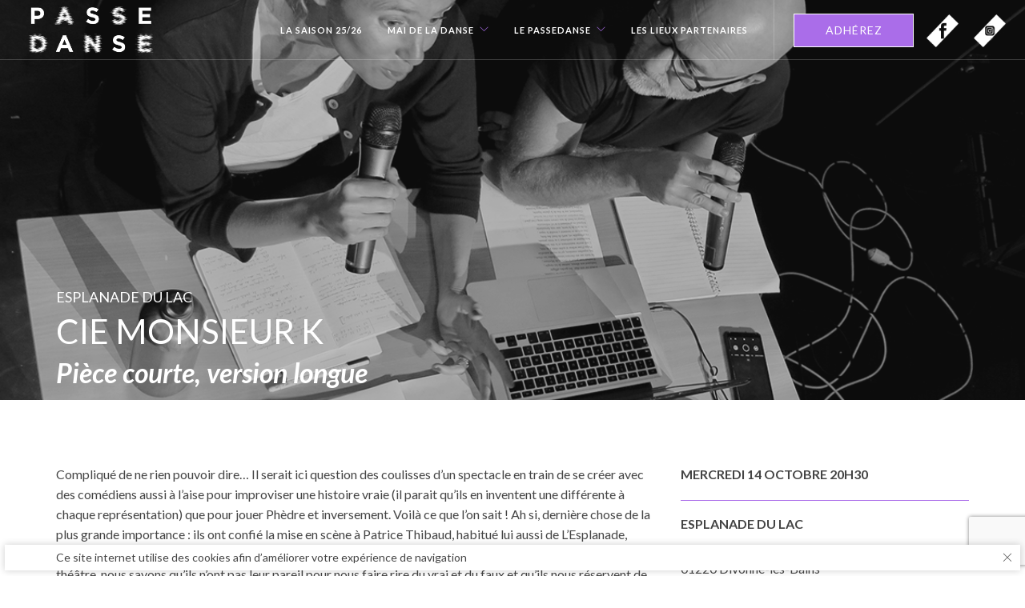

--- FILE ---
content_type: text/html; charset=UTF-8
request_url: http://www.passedanse.com/spectacle/piece-courte-version-longue/
body_size: 9900
content:
<!doctype html>
<html lang="fr-FR">

<head>
	<meta charset="UTF-8">
	<meta name="viewport" content="width=device-width, initial-scale=1.0">
	<link rel="pingback" href="http://www.passedanse.com/xmlrpc.php" />
	<title>Pièce courte, version longue &#8211; Passedanse</title>
<meta name='robots' content='max-image-preview:large' />
<link rel='dns-prefetch' href='//unpkg.com' />
<link rel='dns-prefetch' href='//fonts.googleapis.com' />
<link rel='dns-prefetch' href='//maxcdn.bootstrapcdn.com' />
<link rel="alternate" type="application/rss+xml" title="Passedanse &raquo; Flux" href="http://www.passedanse.com/feed/" />
<link rel="alternate" type="application/rss+xml" title="Passedanse &raquo; Flux des commentaires" href="http://www.passedanse.com/comments/feed/" />
<script type="text/javascript">
window._wpemojiSettings = {"baseUrl":"https:\/\/s.w.org\/images\/core\/emoji\/14.0.0\/72x72\/","ext":".png","svgUrl":"https:\/\/s.w.org\/images\/core\/emoji\/14.0.0\/svg\/","svgExt":".svg","source":{"concatemoji":"http:\/\/www.passedanse.com\/wp-includes\/js\/wp-emoji-release.min.js?ver=6.2.8"}};
/*! This file is auto-generated */
!function(e,a,t){var n,r,o,i=a.createElement("canvas"),p=i.getContext&&i.getContext("2d");function s(e,t){p.clearRect(0,0,i.width,i.height),p.fillText(e,0,0);e=i.toDataURL();return p.clearRect(0,0,i.width,i.height),p.fillText(t,0,0),e===i.toDataURL()}function c(e){var t=a.createElement("script");t.src=e,t.defer=t.type="text/javascript",a.getElementsByTagName("head")[0].appendChild(t)}for(o=Array("flag","emoji"),t.supports={everything:!0,everythingExceptFlag:!0},r=0;r<o.length;r++)t.supports[o[r]]=function(e){if(p&&p.fillText)switch(p.textBaseline="top",p.font="600 32px Arial",e){case"flag":return s("\ud83c\udff3\ufe0f\u200d\u26a7\ufe0f","\ud83c\udff3\ufe0f\u200b\u26a7\ufe0f")?!1:!s("\ud83c\uddfa\ud83c\uddf3","\ud83c\uddfa\u200b\ud83c\uddf3")&&!s("\ud83c\udff4\udb40\udc67\udb40\udc62\udb40\udc65\udb40\udc6e\udb40\udc67\udb40\udc7f","\ud83c\udff4\u200b\udb40\udc67\u200b\udb40\udc62\u200b\udb40\udc65\u200b\udb40\udc6e\u200b\udb40\udc67\u200b\udb40\udc7f");case"emoji":return!s("\ud83e\udef1\ud83c\udffb\u200d\ud83e\udef2\ud83c\udfff","\ud83e\udef1\ud83c\udffb\u200b\ud83e\udef2\ud83c\udfff")}return!1}(o[r]),t.supports.everything=t.supports.everything&&t.supports[o[r]],"flag"!==o[r]&&(t.supports.everythingExceptFlag=t.supports.everythingExceptFlag&&t.supports[o[r]]);t.supports.everythingExceptFlag=t.supports.everythingExceptFlag&&!t.supports.flag,t.DOMReady=!1,t.readyCallback=function(){t.DOMReady=!0},t.supports.everything||(n=function(){t.readyCallback()},a.addEventListener?(a.addEventListener("DOMContentLoaded",n,!1),e.addEventListener("load",n,!1)):(e.attachEvent("onload",n),a.attachEvent("onreadystatechange",function(){"complete"===a.readyState&&t.readyCallback()})),(e=t.source||{}).concatemoji?c(e.concatemoji):e.wpemoji&&e.twemoji&&(c(e.twemoji),c(e.wpemoji)))}(window,document,window._wpemojiSettings);
</script>
<style type="text/css">
img.wp-smiley,
img.emoji {
	display: inline !important;
	border: none !important;
	box-shadow: none !important;
	height: 1em !important;
	width: 1em !important;
	margin: 0 0.07em !important;
	vertical-align: -0.1em !important;
	background: none !important;
	padding: 0 !important;
}
</style>
	<link rel='stylesheet' id='wp-block-library-css' href='http://www.passedanse.com/wp-includes/css/dist/block-library/style.min.css?ver=6.2.8' type='text/css' media='all' />
<link rel='stylesheet' id='classic-theme-styles-css' href='http://www.passedanse.com/wp-includes/css/classic-themes.min.css?ver=6.2.8' type='text/css' media='all' />
<style id='global-styles-inline-css' type='text/css'>
body{--wp--preset--color--black: #000000;--wp--preset--color--cyan-bluish-gray: #abb8c3;--wp--preset--color--white: #ffffff;--wp--preset--color--pale-pink: #f78da7;--wp--preset--color--vivid-red: #cf2e2e;--wp--preset--color--luminous-vivid-orange: #ff6900;--wp--preset--color--luminous-vivid-amber: #fcb900;--wp--preset--color--light-green-cyan: #7bdcb5;--wp--preset--color--vivid-green-cyan: #00d084;--wp--preset--color--pale-cyan-blue: #8ed1fc;--wp--preset--color--vivid-cyan-blue: #0693e3;--wp--preset--color--vivid-purple: #9b51e0;--wp--preset--gradient--vivid-cyan-blue-to-vivid-purple: linear-gradient(135deg,rgba(6,147,227,1) 0%,rgb(155,81,224) 100%);--wp--preset--gradient--light-green-cyan-to-vivid-green-cyan: linear-gradient(135deg,rgb(122,220,180) 0%,rgb(0,208,130) 100%);--wp--preset--gradient--luminous-vivid-amber-to-luminous-vivid-orange: linear-gradient(135deg,rgba(252,185,0,1) 0%,rgba(255,105,0,1) 100%);--wp--preset--gradient--luminous-vivid-orange-to-vivid-red: linear-gradient(135deg,rgba(255,105,0,1) 0%,rgb(207,46,46) 100%);--wp--preset--gradient--very-light-gray-to-cyan-bluish-gray: linear-gradient(135deg,rgb(238,238,238) 0%,rgb(169,184,195) 100%);--wp--preset--gradient--cool-to-warm-spectrum: linear-gradient(135deg,rgb(74,234,220) 0%,rgb(151,120,209) 20%,rgb(207,42,186) 40%,rgb(238,44,130) 60%,rgb(251,105,98) 80%,rgb(254,248,76) 100%);--wp--preset--gradient--blush-light-purple: linear-gradient(135deg,rgb(255,206,236) 0%,rgb(152,150,240) 100%);--wp--preset--gradient--blush-bordeaux: linear-gradient(135deg,rgb(254,205,165) 0%,rgb(254,45,45) 50%,rgb(107,0,62) 100%);--wp--preset--gradient--luminous-dusk: linear-gradient(135deg,rgb(255,203,112) 0%,rgb(199,81,192) 50%,rgb(65,88,208) 100%);--wp--preset--gradient--pale-ocean: linear-gradient(135deg,rgb(255,245,203) 0%,rgb(182,227,212) 50%,rgb(51,167,181) 100%);--wp--preset--gradient--electric-grass: linear-gradient(135deg,rgb(202,248,128) 0%,rgb(113,206,126) 100%);--wp--preset--gradient--midnight: linear-gradient(135deg,rgb(2,3,129) 0%,rgb(40,116,252) 100%);--wp--preset--duotone--dark-grayscale: url('#wp-duotone-dark-grayscale');--wp--preset--duotone--grayscale: url('#wp-duotone-grayscale');--wp--preset--duotone--purple-yellow: url('#wp-duotone-purple-yellow');--wp--preset--duotone--blue-red: url('#wp-duotone-blue-red');--wp--preset--duotone--midnight: url('#wp-duotone-midnight');--wp--preset--duotone--magenta-yellow: url('#wp-duotone-magenta-yellow');--wp--preset--duotone--purple-green: url('#wp-duotone-purple-green');--wp--preset--duotone--blue-orange: url('#wp-duotone-blue-orange');--wp--preset--font-size--small: 13px;--wp--preset--font-size--medium: 20px;--wp--preset--font-size--large: 36px;--wp--preset--font-size--x-large: 42px;--wp--preset--spacing--20: 0.44rem;--wp--preset--spacing--30: 0.67rem;--wp--preset--spacing--40: 1rem;--wp--preset--spacing--50: 1.5rem;--wp--preset--spacing--60: 2.25rem;--wp--preset--spacing--70: 3.38rem;--wp--preset--spacing--80: 5.06rem;--wp--preset--shadow--natural: 6px 6px 9px rgba(0, 0, 0, 0.2);--wp--preset--shadow--deep: 12px 12px 50px rgba(0, 0, 0, 0.4);--wp--preset--shadow--sharp: 6px 6px 0px rgba(0, 0, 0, 0.2);--wp--preset--shadow--outlined: 6px 6px 0px -3px rgba(255, 255, 255, 1), 6px 6px rgba(0, 0, 0, 1);--wp--preset--shadow--crisp: 6px 6px 0px rgba(0, 0, 0, 1);}:where(.is-layout-flex){gap: 0.5em;}body .is-layout-flow > .alignleft{float: left;margin-inline-start: 0;margin-inline-end: 2em;}body .is-layout-flow > .alignright{float: right;margin-inline-start: 2em;margin-inline-end: 0;}body .is-layout-flow > .aligncenter{margin-left: auto !important;margin-right: auto !important;}body .is-layout-constrained > .alignleft{float: left;margin-inline-start: 0;margin-inline-end: 2em;}body .is-layout-constrained > .alignright{float: right;margin-inline-start: 2em;margin-inline-end: 0;}body .is-layout-constrained > .aligncenter{margin-left: auto !important;margin-right: auto !important;}body .is-layout-constrained > :where(:not(.alignleft):not(.alignright):not(.alignfull)){max-width: var(--wp--style--global--content-size);margin-left: auto !important;margin-right: auto !important;}body .is-layout-constrained > .alignwide{max-width: var(--wp--style--global--wide-size);}body .is-layout-flex{display: flex;}body .is-layout-flex{flex-wrap: wrap;align-items: center;}body .is-layout-flex > *{margin: 0;}:where(.wp-block-columns.is-layout-flex){gap: 2em;}.has-black-color{color: var(--wp--preset--color--black) !important;}.has-cyan-bluish-gray-color{color: var(--wp--preset--color--cyan-bluish-gray) !important;}.has-white-color{color: var(--wp--preset--color--white) !important;}.has-pale-pink-color{color: var(--wp--preset--color--pale-pink) !important;}.has-vivid-red-color{color: var(--wp--preset--color--vivid-red) !important;}.has-luminous-vivid-orange-color{color: var(--wp--preset--color--luminous-vivid-orange) !important;}.has-luminous-vivid-amber-color{color: var(--wp--preset--color--luminous-vivid-amber) !important;}.has-light-green-cyan-color{color: var(--wp--preset--color--light-green-cyan) !important;}.has-vivid-green-cyan-color{color: var(--wp--preset--color--vivid-green-cyan) !important;}.has-pale-cyan-blue-color{color: var(--wp--preset--color--pale-cyan-blue) !important;}.has-vivid-cyan-blue-color{color: var(--wp--preset--color--vivid-cyan-blue) !important;}.has-vivid-purple-color{color: var(--wp--preset--color--vivid-purple) !important;}.has-black-background-color{background-color: var(--wp--preset--color--black) !important;}.has-cyan-bluish-gray-background-color{background-color: var(--wp--preset--color--cyan-bluish-gray) !important;}.has-white-background-color{background-color: var(--wp--preset--color--white) !important;}.has-pale-pink-background-color{background-color: var(--wp--preset--color--pale-pink) !important;}.has-vivid-red-background-color{background-color: var(--wp--preset--color--vivid-red) !important;}.has-luminous-vivid-orange-background-color{background-color: var(--wp--preset--color--luminous-vivid-orange) !important;}.has-luminous-vivid-amber-background-color{background-color: var(--wp--preset--color--luminous-vivid-amber) !important;}.has-light-green-cyan-background-color{background-color: var(--wp--preset--color--light-green-cyan) !important;}.has-vivid-green-cyan-background-color{background-color: var(--wp--preset--color--vivid-green-cyan) !important;}.has-pale-cyan-blue-background-color{background-color: var(--wp--preset--color--pale-cyan-blue) !important;}.has-vivid-cyan-blue-background-color{background-color: var(--wp--preset--color--vivid-cyan-blue) !important;}.has-vivid-purple-background-color{background-color: var(--wp--preset--color--vivid-purple) !important;}.has-black-border-color{border-color: var(--wp--preset--color--black) !important;}.has-cyan-bluish-gray-border-color{border-color: var(--wp--preset--color--cyan-bluish-gray) !important;}.has-white-border-color{border-color: var(--wp--preset--color--white) !important;}.has-pale-pink-border-color{border-color: var(--wp--preset--color--pale-pink) !important;}.has-vivid-red-border-color{border-color: var(--wp--preset--color--vivid-red) !important;}.has-luminous-vivid-orange-border-color{border-color: var(--wp--preset--color--luminous-vivid-orange) !important;}.has-luminous-vivid-amber-border-color{border-color: var(--wp--preset--color--luminous-vivid-amber) !important;}.has-light-green-cyan-border-color{border-color: var(--wp--preset--color--light-green-cyan) !important;}.has-vivid-green-cyan-border-color{border-color: var(--wp--preset--color--vivid-green-cyan) !important;}.has-pale-cyan-blue-border-color{border-color: var(--wp--preset--color--pale-cyan-blue) !important;}.has-vivid-cyan-blue-border-color{border-color: var(--wp--preset--color--vivid-cyan-blue) !important;}.has-vivid-purple-border-color{border-color: var(--wp--preset--color--vivid-purple) !important;}.has-vivid-cyan-blue-to-vivid-purple-gradient-background{background: var(--wp--preset--gradient--vivid-cyan-blue-to-vivid-purple) !important;}.has-light-green-cyan-to-vivid-green-cyan-gradient-background{background: var(--wp--preset--gradient--light-green-cyan-to-vivid-green-cyan) !important;}.has-luminous-vivid-amber-to-luminous-vivid-orange-gradient-background{background: var(--wp--preset--gradient--luminous-vivid-amber-to-luminous-vivid-orange) !important;}.has-luminous-vivid-orange-to-vivid-red-gradient-background{background: var(--wp--preset--gradient--luminous-vivid-orange-to-vivid-red) !important;}.has-very-light-gray-to-cyan-bluish-gray-gradient-background{background: var(--wp--preset--gradient--very-light-gray-to-cyan-bluish-gray) !important;}.has-cool-to-warm-spectrum-gradient-background{background: var(--wp--preset--gradient--cool-to-warm-spectrum) !important;}.has-blush-light-purple-gradient-background{background: var(--wp--preset--gradient--blush-light-purple) !important;}.has-blush-bordeaux-gradient-background{background: var(--wp--preset--gradient--blush-bordeaux) !important;}.has-luminous-dusk-gradient-background{background: var(--wp--preset--gradient--luminous-dusk) !important;}.has-pale-ocean-gradient-background{background: var(--wp--preset--gradient--pale-ocean) !important;}.has-electric-grass-gradient-background{background: var(--wp--preset--gradient--electric-grass) !important;}.has-midnight-gradient-background{background: var(--wp--preset--gradient--midnight) !important;}.has-small-font-size{font-size: var(--wp--preset--font-size--small) !important;}.has-medium-font-size{font-size: var(--wp--preset--font-size--medium) !important;}.has-large-font-size{font-size: var(--wp--preset--font-size--large) !important;}.has-x-large-font-size{font-size: var(--wp--preset--font-size--x-large) !important;}
.wp-block-navigation a:where(:not(.wp-element-button)){color: inherit;}
:where(.wp-block-columns.is-layout-flex){gap: 2em;}
.wp-block-pullquote{font-size: 1.5em;line-height: 1.6;}
</style>
<link rel='stylesheet' id='contact-form-7-css' href='http://www.passedanse.com/wp-content/plugins/contact-form-7/includes/css/styles.css?ver=5.7.5.1' type='text/css' media='all' />
<link rel='stylesheet' id='rs-plugin-settings-css' href='http://www.passedanse.com/wp-content/plugins/revslider/public/assets/css/rs6.css?ver=6.1.3' type='text/css' media='all' />
<style id='rs-plugin-settings-inline-css' type='text/css'>
.tp-caption a{color:#ff7302;text-shadow:none;-webkit-transition:all 0.2s ease-out;-moz-transition:all 0.2s ease-out;-o-transition:all 0.2s ease-out;-ms-transition:all 0.2s ease-out}.tp-caption a:hover{color:#ffa902}
</style>
<link rel='stylesheet' id='ebor-body-font-css' href='http://fonts.googleapis.com/css?family=Open+Sans%3A400%2C500%2C600&#038;ver=6.2.8' type='text/css' media='all' />
<link rel='stylesheet' id='ebor-heading-font-css' href='https://fonts.googleapis.com/css2?family=Lato%3Awght%40100%2C400%2C300%2C500%2C600%2C900&#038;ver=6.2.8#038;display=swap' type='text/css' media='all' />
<link rel='stylesheet' id='ebor-lato-font-css' href='http://fonts.googleapis.com/css?family=Lato%3A300%2C400&#038;ver=6.2.8' type='text/css' media='all' />
<link rel='stylesheet' id='ebor-bootstrap-css' href='http://www.passedanse.com/wp-content/themes/foundry/style/css/bootstrap.css?ver=6.2.8' type='text/css' media='all' />
<link rel='stylesheet' id='ebor-plugins-css' href='http://www.passedanse.com/wp-content/themes/foundry/style/css/plugins.css?ver=6.2.8' type='text/css' media='all' />
<link rel='stylesheet' id='ebor-fonts-css' href='http://www.passedanse.com/wp-content/themes/foundry/style/css/fonts.css?ver=6.2.8' type='text/css' media='all' />
<link rel='stylesheet' id='ebor-theme-styles-css' href='http://www.passedanse.com/wp-content/uploads/wp-less-cache/ebor-theme-styles.css?ver=1769398985' type='text/css' media='all' />
<link rel='stylesheet' id='ebor-style-css' href='http://www.passedanse.com/wp-content/themes/operaviva/style.css?ver=6.2.8' type='text/css' media='all' />
<style id='ebor-style-inline-css' type='text/css'>

		.nav-bar {
			height: 75px;
			max-height: 75px;
			line-height: 73px;
		}
		.nav-bar > .module.left > a {
			height: 75px;
		}
		@media all and ( min-width: 992px ){
			.nav-bar .module, .nav-bar .module-group {
				height: 75px;
			}
		}
		.widget-handle .cart .label {
			top: 13px;
		}
		.module.widget-handle.mobile-toggle {
			line-height: 73px;
			max-height: 75px;
		}
		.module-group.right .module.left:first-child {
			padding-right: 32px;
		}
		.menu > li ul {
			width: 200px;
		}
		.mega-menu > li {
			width: 200px !important;
		}
	
</style>
<link rel='stylesheet' id='raleway-font-css' href='https://fonts.googleapis.com/css?family=Lato:300,400,700italic,400italic,700,900' type='text/css' media='all' />
<link rel='stylesheet' id='swiper-style-css' href='https://unpkg.com/swiper/swiper-bundle.min.css?ver=6.2.8' type='text/css' media='all' />
<link rel='stylesheet' id='fontawesome-css' href='https://maxcdn.bootstrapcdn.com/font-awesome/4.6.1/css/font-awesome.min.css' type='text/css' media='all' />
<link rel='stylesheet' id='pages-css' href='http://www.passedanse.com/wp-content/themes/operaviva/asset/css/pages.css?ver=1769399190' type='text/css' media='all' />
<script type='text/javascript' src='http://www.passedanse.com/wp-includes/js/jquery/jquery.min.js?ver=3.6.4' id='jquery-core-js'></script>
<script type='text/javascript' src='http://www.passedanse.com/wp-includes/js/jquery/jquery-migrate.min.js?ver=3.4.0' id='jquery-migrate-js'></script>
<script type='text/javascript' src='http://www.passedanse.com/wp-content/plugins/revslider/public/assets/js/revolution.tools.min.js?ver=6.0' id='tp-tools-js'></script>
<script type='text/javascript' src='http://www.passedanse.com/wp-content/plugins/revslider/public/assets/js/rs6.min.js?ver=6.1.3' id='revmin-js'></script>
<link rel="https://api.w.org/" href="http://www.passedanse.com/wp-json/" /><link rel="EditURI" type="application/rsd+xml" title="RSD" href="http://www.passedanse.com/xmlrpc.php?rsd" />
<link rel="wlwmanifest" type="application/wlwmanifest+xml" href="http://www.passedanse.com/wp-includes/wlwmanifest.xml" />
<meta name="generator" content="WordPress 6.2.8" />
<link rel="canonical" href="http://www.passedanse.com/spectacle/piece-courte-version-longue/" />
<link rel='shortlink' href='http://www.passedanse.com/?p=7685' />
<link rel="alternate" type="application/json+oembed" href="http://www.passedanse.com/wp-json/oembed/1.0/embed?url=http%3A%2F%2Fwww.passedanse.com%2Fspectacle%2Fpiece-courte-version-longue%2F" />
<link rel="alternate" type="text/xml+oembed" href="http://www.passedanse.com/wp-json/oembed/1.0/embed?url=http%3A%2F%2Fwww.passedanse.com%2Fspectacle%2Fpiece-courte-version-longue%2F&#038;format=xml" />
<meta name="generator" content="Powered by Slider Revolution 6.1.3 - responsive, Mobile-Friendly Slider Plugin for WordPress with comfortable drag and drop interface." />
<link rel="icon" href="http://www.passedanse.com/wp-content/uploads/2023/07/cropped-favicon-32x32.png" sizes="32x32" />
<link rel="icon" href="http://www.passedanse.com/wp-content/uploads/2023/07/cropped-favicon-192x192.png" sizes="192x192" />
<link rel="apple-touch-icon" href="http://www.passedanse.com/wp-content/uploads/2023/07/cropped-favicon-180x180.png" />
<meta name="msapplication-TileImage" content="http://www.passedanse.com/wp-content/uploads/2023/07/cropped-favicon-270x270.png" />
<script type="text/javascript">function setREVStartSize(t){try{var h,e=document.getElementById(t.c).parentNode.offsetWidth;if(e=0===e||isNaN(e)?window.innerWidth:e,t.tabw=void 0===t.tabw?0:parseInt(t.tabw),t.thumbw=void 0===t.thumbw?0:parseInt(t.thumbw),t.tabh=void 0===t.tabh?0:parseInt(t.tabh),t.thumbh=void 0===t.thumbh?0:parseInt(t.thumbh),t.tabhide=void 0===t.tabhide?0:parseInt(t.tabhide),t.thumbhide=void 0===t.thumbhide?0:parseInt(t.thumbhide),t.mh=void 0===t.mh||""==t.mh||"auto"===t.mh?0:parseInt(t.mh,0),"fullscreen"===t.layout||"fullscreen"===t.l)h=Math.max(t.mh,window.innerHeight);else{for(var i in t.gw=Array.isArray(t.gw)?t.gw:[t.gw],t.rl)void 0!==t.gw[i]&&0!==t.gw[i]||(t.gw[i]=t.gw[i-1]);for(var i in t.gh=void 0===t.el||""===t.el||Array.isArray(t.el)&&0==t.el.length?t.gh:t.el,t.gh=Array.isArray(t.gh)?t.gh:[t.gh],t.rl)void 0!==t.gh[i]&&0!==t.gh[i]||(t.gh[i]=t.gh[i-1]);var r,a=new Array(t.rl.length),n=0;for(var i in t.tabw=t.tabhide>=e?0:t.tabw,t.thumbw=t.thumbhide>=e?0:t.thumbw,t.tabh=t.tabhide>=e?0:t.tabh,t.thumbh=t.thumbhide>=e?0:t.thumbh,t.rl)a[i]=t.rl[i]<window.innerWidth?0:t.rl[i];for(var i in r=a[0],a)r>a[i]&&0<a[i]&&(r=a[i],n=i);var d=e>t.gw[n]+t.tabw+t.thumbw?1:(e-(t.tabw+t.thumbw))/t.gw[n];h=t.gh[n]*d+(t.tabh+t.thumbh)}void 0===window.rs_init_css&&(window.rs_init_css=document.head.appendChild(document.createElement("style"))),document.getElementById(t.c).height=h,window.rs_init_css.innerHTML+="#"+t.c+"_wrapper { height: "+h+"px }"}catch(t){console.log("Failure at Presize of Slider:"+t)}};</script>
	<style>
	.image-slider {
		height: 60vh;
		background-color: #aa6de9;
	}
	.image-slider .container, .image-slider .row{
		height: 100%;
	}
	.image-slider .row{
		display: flex;
		align-items: center;
		justify-content: center;
	}
	@media only screen and (max-width: 768px) {
		.image-slider .row{
			flex-direction: column;
		}
	}

	@media only screen and (max-width: 992px) {
		.image-slider {
		  height: 100vh;
		}
	 }

	.image-slider .text_in_slider{
		padding: 60px 0 0px;
	}

	.image-slider .text_in_slider h3{
		font-size: 19px;
		font-weight: 400;
		line-height: 1.2em;
		margin-bottom: 0;
		font-family: "Lato", sans-serif;
	}
	.image-slider .text_in_slider h3 strong{
		font-weight: 700;
	}
	.image-slider img:not(.full){
	}
	.image-slider img.full{
		width: 100%;
		height: 100%;
	    object-fit: cover;
	 }

	 .swipe-content{
		 width: 100%;
		 height: 100%;
		 background-size: cover;
    background-repeat: no-repeat;
    background-position: 50%;
	 }
	 .swiper-wrapper{
		 height: 60vh;
	 }
	 @media only screen and (max-width: 768px) {
		 .swiper-wrapper{
			height: 100vh;
		 }
	  }

	 .swiper-wrapper .row{
		 display: flex;
		 align-items: center;
		 justify-content: center;
	 }
	 @media only screen and (max-width: 768px) {
		 .swiper-wrapper .row div.hide_on_mob{
			 display: none;
		 }
	 }
	 .swiper-wrapper .text_col{
		 padding-top: 90px;
	 }
	  .swiper-wrapper .text_col h4 span{
		  font-weight: 900;
	  }
	  .swiper-wrapper .text_col h5 span, .swiper-wrapper .text_col h6 span{
		  font-weight: 700;
	  }
	  .swiper-wrapper .container, .swiper-wrapper .row{ height: 100%;}
	  .swiper-wrapper .text_col p{
		  font-size: 17px;
	  }

	  @media only screen and (max-width: 992px) {
		  .swiper-wrapper .text_col p{
   		  font-size: 15px;
   	  }
	  }

	</style>

	<!-- Google tag (gtag.js) -->
<script async src="https://www.googletagmanager.com/gtag/js?id=G-BGKZ13X96V"></script>
<script>
  window.dataLayer = window.dataLayer || [];
  function gtag(){dataLayer.push(arguments);}
  gtag('js', new Date());

  gtag('config', 'G-BGKZ13X96V');
</script>
	<!-- End Google Tag Manager -->
</head>
<body class="spectacle-template-default single single-spectacle postid-7685 normal-layout parallax-3d btn-regular saison-2023-24 custom-forms perm-fixed-nav">
	
	<!-- Google Tag Manager (noscript) -->
		<noscript>
		<iframe src="https://www.googletagmanager.com/ns.html?id=G-GM1YLX4P98"
		height="0" width="0" style="display:none;visibility:hidden"></iframe>
		</noscript>
	<!-- End Google Tag Manager (noscript) -->

<div class="nav-container">
    <nav class="transparent absolute">
        <div class="nav-bar">

            <div class="module left">
                <a href="http://www.passedanse.com/">
                    <img class="logo logo-light" alt="Passedanse" src="http://www.passedanse.com/wp-content/uploads/2024/08/logo-24-25.png" />
                    <img class="logo logo-dark" alt="Passedanse" src="http://www.passedanse.com/wp-content/uploads/2024/08/logo-24-25.png" />
                </a>
            </div>

            <div class="module widget-handle mobile-toggle right visible-sm visible-xs">
                <i class="ti-menu"></i>
            </div>

            <div class="module-group right">

                <div class="module left">

                    <ul id="menu-standard-navigation" class="menu"><li id="menu-item-3198" class="menu-item menu-item-type-custom menu-item-object-custom menu-item-3198"><a href="/spectacle/">La Saison 25/26</a></li>
<li id="menu-item-11573" class="menu-item menu-item-type-post_type menu-item-object-page menu-item-has-children menu-item-11573 has-dropdown"><a href="http://www.passedanse.com/mai-de-la-danse-2025/">Mai de la danse</a>
<ul role="menu" class=" subnav">
	<li id="menu-item-11801" class="menu-item menu-item-type-post_type menu-item-object-page menu-item-11801"><a href="http://www.passedanse.com/mai-de-la-danse-2025/">Présentation</a></li>
	<li id="menu-item-11800" class="menu-item menu-item-type-post_type menu-item-object-page menu-item-11800"><a href="http://www.passedanse.com/collection-video/">Collection vidéo</a></li>
	<li id="menu-item-12022" class="menu-item menu-item-type-post_type menu-item-object-page menu-item-12022"><a href="http://www.passedanse.com/mai-de-la-danse-2025/programme/">Programme</a></li>
</ul>
</li>
<li id="menu-item-2899" class="menu-item menu-item-type-post_type menu-item-object-page menu-item-has-children menu-item-2899 has-dropdown"><a href="http://www.passedanse.com/info-pratique-16-17/">Le Passedanse</a>
<ul role="menu" class=" subnav">
	<li id="menu-item-4624" class="menu-item menu-item-type-post_type menu-item-object-page menu-item-4624"><a href="http://www.passedanse.com/info-pratique/">PRÉSENTATION</a></li>
	<li id="menu-item-10676" class="menu-item menu-item-type-post_type menu-item-object-page menu-item-10676"><a href="http://www.passedanse.com/contact/">Contact</a></li>
	<li id="menu-item-4623" class="menu-item menu-item-type-post_type menu-item-object-page menu-item-4623"><a href="http://www.passedanse.com/les-partenaires/">LES PARTENAIRES &#038; SOUTIENS</a></li>
</ul>
</li>
<li id="menu-item-4622" class="menu-item menu-item-type-post_type menu-item-object-page menu-item-4622"><a href="http://www.passedanse.com/lieux-partenaires/">Les Lieux Partenaires</a></li>
</ul>                </div>

				<div class="module widget-handle left">
    <ul class="list-inline social-list">
      <li> <a href="/abonnement/" class="btn btn-full-blue tout-saison">ADHÉREZ</a></li><li>
        <a href="https://www.facebook.com/Passedanse-1193877287319248/" target="_blank">
                      <img style="width:40px" src="http://www.passedanse.com/wp-content/themes/operaviva/asset/images/fb-icon.png?ver=1.1">
                  </a>
      </li>
              <li>
          <a href="https://www.instagram.com/passe_danse/" target="_blank">
            <img style="width:40px" src="http://www.passedanse.com/wp-content/themes/operaviva/asset/images/in-icon.png?ver=1.1">
          </a>
        </li>
          </ul>
</div>

            </div>

        </div>
    </nav>
</div>

<div class="main-container">

<div class="light-wrapper light-wrapper normal-padding wrapper-lieu">
		

<section class="cover fullscreen parallax">
      <div class="background-image-holder overlay">
          <img src="http://www.passedanse.com/wp-content/uploads/2020/08/Esplanade.Pièce-courte.Romuald-Leclerc.jpg" class="background-image">      </div>
      <div class="v-align-bottom">
        <div class="container">
          <div class="row">
            <div class="col-sm-12">
              <h3>ESPLANADE DU LAC</h3>
              <div class="artistes_head">
                <h2 class="uppercase">Cie Monsieur K</h2>              </div>
              <h1 class="mb16">Pièce courte, version longue</h1>

            </div>
          </div>
        </div>
      </div>

</section>

<section class="speccontent-row">
  <div class="container">
    <div class="row">


      <div class="col-sm-8">
        <div class="post-content">
                    <p>Compliqué de ne rien pouvoir dire&#8230; Il serait ici question des coulisses d’un spectacle en train de se créer avec des comédiens aussi à l’aise pour improviser une histoire vraie (il parait qu’ils en inventent une différente à chaque représentation) que pour jouer Phèdre et inversement. Voilà ce que l’on sait ! Ah si, dernière chose de la plus grande importance : ils ont confié la mise en scène à Patrice Thibaud, habitué lui aussi de L’Esplanade, maestro dans l’art subtil et délicat de la comédie. Résumons : nous connaissons leur style mêlant danse et théâtre, nous savons qu’ils n’ont pas leur pareil pour nous faire rire du vrai et du faux et qu’ils nous réservent de belles surprises, teintées d’humour et de poésie. Soyez au rendez-vous.</p>
<p><strong> </strong>A partir de 9 ans / Durée du spectacle 1h</p>
<div class="clearfix"></div>        </div>
      </div>


      <div class="col-sm-4 right-column">
        <div class="dates"><p class="date">mercredi 14 octobre 20h30</p></div>
        <h5>ESPLANADE DU LAC</h5>
    	  <p><p>181 Avenue de la Plage<br />
01220 Divonne-les-Bains<br />
France</p>
</p>


        
        <h5 class="">Tarifs</h5>

        <p class="prix">Tarif plein 20 € Réduit 17 € Pass Esplanade 15 € Pass Esplanade jeune, enfant 10 €<br />
</p>

        <a class="btn btn-full-purple" target="_blank" href="http://www.forumsirius.fr/orion/divonne.phtml?kld=1">BILLETTERIE</a>
        <a class="btn btn-full-purple" href="/abonnement/">ADHÉRER AU PASSEDANSE</a>
      </div>
    </div>
  </div>
</section>
</div>

<footer class="footer">
<div class="top_footer">
    <div class="container">

        <div class="row">
          <div class="col-md-3 col-sm-6 mb-sm-20">
            <div id="text-2" class="widget widget_text">			<div class="textwidget"><p><img decoding="async" loading="lazy" class="alignnone size-medium wp-image-10645" src="http://www.passedanse.com/wp-content/uploads/2023/08/logo-23-24-300x110.png" alt="" width="300" height="110" srcset="http://www.passedanse.com/wp-content/uploads/2023/08/logo-23-24-300x111.png 300w, http://www.passedanse.com/wp-content/uploads/2023/08/logo-23-24.png 302w" sizes="(max-width: 300px) 100vw, 300px" /></p>
</div>
		</div>          </div>
          <div class="col-md-3 col-sm-6 mb-sm-20">
            <div id="nav_menu-2" class="widget widget_nav_menu"><div class="menu-footer-column-2-container"><ul id="menu-footer-column-2" class="menu"><li id="menu-item-10678" class="menu-item menu-item-type-post_type menu-item-object-page menu-item-10678"><a href="http://www.passedanse.com/info-pratique/">PRÉSENTATION</a></li>
<li id="menu-item-10677" class="menu-item menu-item-type-post_type menu-item-object-page menu-item-10677"><a href="http://www.passedanse.com/contact/">Contact</a></li>
</ul></div></div>          </div>
          <div class="col-md-3 col-sm-6 mb-sm-20">
            <div id="mc4wp_form_widget-2" class="widget widget_mc4wp_form_widget"><h6 class="title">Inscrivez-vous à la newsletter</h6><hr /><script>(function() {
	window.mc4wp = window.mc4wp || {
		listeners: [],
		forms: {
			on: function(evt, cb) {
				window.mc4wp.listeners.push(
					{
						event   : evt,
						callback: cb
					}
				);
			}
		}
	}
})();
</script><!-- Mailchimp for WordPress v4.10.7 - https://wordpress.org/plugins/mailchimp-for-wp/ --><form id="mc4wp-form-1" class="mc4wp-form mc4wp-form-1799" method="post" data-id="1799" data-name="Mailchimp Passedance" ><div class="mc4wp-form-fields"><p>
	<label>Email address: </label>
	<input type="email" name="EMAIL" placeholder="Votre email" required />
</p>

<p>
	<input type="submit" value="S'inscrire" />
</p></div><label style="display: none !important;">Leave this field empty if you're human: <input type="text" name="_mc4wp_honeypot" value="" tabindex="-1" autocomplete="off" /></label><input type="hidden" name="_mc4wp_timestamp" value="1769399190" /><input type="hidden" name="_mc4wp_form_id" value="1799" /><input type="hidden" name="_mc4wp_form_element_id" value="mc4wp-form-1" /><div class="mc4wp-response"></div></form><!-- / Mailchimp for WordPress Plugin --></div>          </div>
          <div class="col-md-1 col-sm-12">
          </div>
          <div class="col-md-1 col-sm-6 mb-sm-20">
             <div id="nav_menu-3" class="widget widget_nav_menu">
                <h6 class="title">Archives</h6>
                <div class="menu-footer-column-4-container">
                   <ul id="menu-footer-column-4" class="menu">
                      <li id="menu-item-10663" class="menu-item menu-item-type-custom menu-item-object-custom menu-item-10663"><a href="https://www.passedanse.com/spectacle/?saison=2024">24/25</a></li>

                      <li id="menu-item-10663" class="menu-item menu-item-type-custom menu-item-object-custom menu-item-10663"><a href="https://www.passedanse.com/spectacle/?saison=2023">23/24</a></li>
                      <li id="menu-item-10663" class="menu-item menu-item-type-custom menu-item-object-custom menu-item-10663"><a href="https://www.passedanse.com/spectacle/?saison=2022">22/23</a></li>
                      <li id="menu-item-9512" class="menu-item menu-item-type-custom menu-item-object-custom menu-item-9512"><a href="https://www.passedanse.com/spectacle/?saison=2021">21/22</a></li>
                      <li id="menu-item-8141" class="menu-item menu-item-type-custom menu-item-object-custom menu-item-8141"><a href="https://www.passedanse.com/spectacle/?saison=2020">20/21</a></li>
                      <li id="menu-item-7712" class="menu-item menu-item-type-custom menu-item-object-custom menu-item-7712"><a href="https://www.passedanse.com/spectacle/?saison=2019">19/20</a></li>
                      <li id="menu-item-6762" class="menu-item menu-item-type-custom menu-item-object-custom menu-item-6762"><a href="https://www.passedanse.com/spectacle/?saison=2018">18/19</a></li>

                   </ul>
                </div>
             </div>
          </div>
          <div class="col-md-1 col-sm-6">
                        <div id="nav_menu-3" class="widget widget_nav_menu">
               <h6 class="title">&nbsp</h6>
               <hr>
               <div class="menu-footer-column-4-container">
                  <ul id="menu-footer-column-4" class="menu">
                     <li id="menu-item-5475" class="menu-item menu-item-type-custom menu-item-object-custom menu-item-5475"><a href="https://www.passedanse.com/spectacle/?saison=2017">17/18</a></li>
                     <li id="menu-item-4616" class="menu-item menu-item-type-custom menu-item-object-custom menu-item-4616"><a href="https://www.passedanse.com/spectacle/?saison=2016">16/17</a></li>
                     <li id="menu-item-1796" class="menu-item menu-item-type-custom menu-item-object-custom menu-item-1796"><a href="https://www.passedanse.com/wp-content/uploads/2016/06/passedanse_20152.pdf">15/16</a></li>
                     <li id="menu-item-1795" class="menu-item menu-item-type-custom menu-item-object-custom menu-item-1795"><a href="https://www.passedanse.com/wp-content/uploads/2016/06/passedanse_2014_15_v16_web.pdf">14/15</a></li>
                     <li id="menu-item-1797" class="menu-item menu-item-type-custom menu-item-object-custom menu-item-1797"><a href="https://www.passedanse.com/wp-content/uploads/2016/06/passedanse_2013_14.pdf">13/14</a></li>
                     <li id="menu-item-1798" class="menu-item menu-item-type-custom menu-item-object-custom menu-item-1798"><a href="https://www.passedanse.com/wp-content/uploads/2016/06/passedanse_2012_13.pdf">12/13</a></li>
                  </ul>
               </div>
            </div>
          </div>
        	<div class="clear"></div>

        </div>
    </div>
  </div>
<div class="bottom_footer">
    <div class="container">
        <div class="row">

            <div class="col-sm-6">
              <span class="sub">© Passedanse 2024</span>
            </div>

            <div class="col-sm-6 text-right">
                Site par <a href="https://www.cosmogama.com" target="_blank">Cosmogama</a>
            </div>

        </div>


  </div>
</div>
</footer>

</div><!--/body-wrapper-->


	<div class="modal-strip bg-white" data-cookie=&quot;cookie_app&quot;>        	
		<div class="container">
			<div class="row">
				<div class="col-sm-12 overflow-hidden">
					<p class="mb0 pull-left">Ce site internet utilise des cookies afin d’améliorer votre expérience de navigation</p>
				</div>
			</div>
		</div>
	</div>

<script>(function() {function maybePrefixUrlField () {
  const value = this.value.trim()
  if (value !== '' && value.indexOf('http') !== 0) {
    this.value = 'http://' + value
  }
}

const urlFields = document.querySelectorAll('.mc4wp-form input[type="url"]')
for (let j = 0; j < urlFields.length; j++) {
  urlFields[j].addEventListener('blur', maybePrefixUrlField)
}
})();</script><script type='text/javascript' src='https://unpkg.com/swiper/swiper-bundle.min.js?ver=6.2.8' id='swiper-js'></script>
<script type='text/javascript' src='http://www.passedanse.com/wp-content/themes/operaviva/asset/js/custom.js?ver=1769399189' id='custom-js-js'></script>
<script type='text/javascript' src='http://www.passedanse.com/wp-content/themes/operaviva/asset/js/min/custom-min.js?ver=6.2.8' id='rv-custom-js'></script>
<script type='text/javascript' src='http://www.passedanse.com/wp-content/themes/operaviva/asset/js/min/modernizr.custom-min.js?ver=6.2.8' id='modernizr-js'></script>
<script type='text/javascript' src='http://www.passedanse.com/wp-content/themes/operaviva/asset/js/min/toucheffects-min.js?ver=6.2.8' id='toucheffects-js'></script>
<script type='text/javascript' src='http://www.passedanse.com/wp-content/plugins/contact-form-7/includes/swv/js/index.js?ver=5.7.5.1' id='swv-js'></script>
<script type='text/javascript' id='contact-form-7-js-extra'>
/* <![CDATA[ */
var wpcf7 = {"api":{"root":"http:\/\/www.passedanse.com\/wp-json\/","namespace":"contact-form-7\/v1"}};
/* ]]> */
</script>
<script type='text/javascript' src='http://www.passedanse.com/wp-content/plugins/contact-form-7/includes/js/index.js?ver=5.7.5.1' id='contact-form-7-js'></script>
<script type='text/javascript' src='https://www.google.com/recaptcha/api.js?render=6Lc0nxYsAAAAAJbmPsvfuBjCGAZ2vGS206xIC9-i&#038;ver=3.0' id='google-recaptcha-js'></script>
<script type='text/javascript' src='http://www.passedanse.com/wp-includes/js/dist/vendor/wp-polyfill-inert.min.js?ver=3.1.2' id='wp-polyfill-inert-js'></script>
<script type='text/javascript' src='http://www.passedanse.com/wp-includes/js/dist/vendor/regenerator-runtime.min.js?ver=0.13.11' id='regenerator-runtime-js'></script>
<script type='text/javascript' src='http://www.passedanse.com/wp-includes/js/dist/vendor/wp-polyfill.min.js?ver=3.15.0' id='wp-polyfill-js'></script>
<script type='text/javascript' id='wpcf7-recaptcha-js-extra'>
/* <![CDATA[ */
var wpcf7_recaptcha = {"sitekey":"6Lc0nxYsAAAAAJbmPsvfuBjCGAZ2vGS206xIC9-i","actions":{"homepage":"homepage","contactform":"contactform"}};
/* ]]> */
</script>
<script type='text/javascript' src='http://www.passedanse.com/wp-content/plugins/contact-form-7/modules/recaptcha/index.js?ver=5.7.5.1' id='wpcf7-recaptcha-js'></script>
<script type='text/javascript' src='http://www.passedanse.com/wp-content/themes/foundry/style/js/bootstrap.min.js?ver=6.2.8' id='ebor-bootstrap-js'></script>
<script type='text/javascript' src='http://www.passedanse.com/wp-content/themes/foundry/style/js/plugins.js?ver=6.2.8' id='ebor-plugins-js'></script>
<script type='text/javascript' id='ebor-scripts-js-extra'>
/* <![CDATA[ */
var wp_data = {"nav_height":"75","access_token":"2158990778.1f0ddba.cdc1862ae5e64f828267d9ee11259e8c","hero_animation":"fade","hero_autoplay":"false","hero_timer":"3000","all_title":"All"};
/* ]]> */
</script>
<script type='text/javascript' src='http://www.passedanse.com/wp-content/themes/operaviva/asset/js/min/scripts-min.js?ver=6.2.8' id='ebor-scripts-js'></script>
<script type='text/javascript' defer src='http://www.passedanse.com/wp-content/plugins/mailchimp-for-wp/assets/js/forms.js?ver=4.10.7' id='mc4wp-forms-api-js'></script>
</body>
</html>


--- FILE ---
content_type: text/html; charset=utf-8
request_url: https://www.google.com/recaptcha/api2/anchor?ar=1&k=6Lc0nxYsAAAAAJbmPsvfuBjCGAZ2vGS206xIC9-i&co=aHR0cDovL3d3dy5wYXNzZWRhbnNlLmNvbTo4MA..&hl=en&v=PoyoqOPhxBO7pBk68S4YbpHZ&size=invisible&anchor-ms=20000&execute-ms=30000&cb=o0rheophisje
body_size: 48577
content:
<!DOCTYPE HTML><html dir="ltr" lang="en"><head><meta http-equiv="Content-Type" content="text/html; charset=UTF-8">
<meta http-equiv="X-UA-Compatible" content="IE=edge">
<title>reCAPTCHA</title>
<style type="text/css">
/* cyrillic-ext */
@font-face {
  font-family: 'Roboto';
  font-style: normal;
  font-weight: 400;
  font-stretch: 100%;
  src: url(//fonts.gstatic.com/s/roboto/v48/KFO7CnqEu92Fr1ME7kSn66aGLdTylUAMa3GUBHMdazTgWw.woff2) format('woff2');
  unicode-range: U+0460-052F, U+1C80-1C8A, U+20B4, U+2DE0-2DFF, U+A640-A69F, U+FE2E-FE2F;
}
/* cyrillic */
@font-face {
  font-family: 'Roboto';
  font-style: normal;
  font-weight: 400;
  font-stretch: 100%;
  src: url(//fonts.gstatic.com/s/roboto/v48/KFO7CnqEu92Fr1ME7kSn66aGLdTylUAMa3iUBHMdazTgWw.woff2) format('woff2');
  unicode-range: U+0301, U+0400-045F, U+0490-0491, U+04B0-04B1, U+2116;
}
/* greek-ext */
@font-face {
  font-family: 'Roboto';
  font-style: normal;
  font-weight: 400;
  font-stretch: 100%;
  src: url(//fonts.gstatic.com/s/roboto/v48/KFO7CnqEu92Fr1ME7kSn66aGLdTylUAMa3CUBHMdazTgWw.woff2) format('woff2');
  unicode-range: U+1F00-1FFF;
}
/* greek */
@font-face {
  font-family: 'Roboto';
  font-style: normal;
  font-weight: 400;
  font-stretch: 100%;
  src: url(//fonts.gstatic.com/s/roboto/v48/KFO7CnqEu92Fr1ME7kSn66aGLdTylUAMa3-UBHMdazTgWw.woff2) format('woff2');
  unicode-range: U+0370-0377, U+037A-037F, U+0384-038A, U+038C, U+038E-03A1, U+03A3-03FF;
}
/* math */
@font-face {
  font-family: 'Roboto';
  font-style: normal;
  font-weight: 400;
  font-stretch: 100%;
  src: url(//fonts.gstatic.com/s/roboto/v48/KFO7CnqEu92Fr1ME7kSn66aGLdTylUAMawCUBHMdazTgWw.woff2) format('woff2');
  unicode-range: U+0302-0303, U+0305, U+0307-0308, U+0310, U+0312, U+0315, U+031A, U+0326-0327, U+032C, U+032F-0330, U+0332-0333, U+0338, U+033A, U+0346, U+034D, U+0391-03A1, U+03A3-03A9, U+03B1-03C9, U+03D1, U+03D5-03D6, U+03F0-03F1, U+03F4-03F5, U+2016-2017, U+2034-2038, U+203C, U+2040, U+2043, U+2047, U+2050, U+2057, U+205F, U+2070-2071, U+2074-208E, U+2090-209C, U+20D0-20DC, U+20E1, U+20E5-20EF, U+2100-2112, U+2114-2115, U+2117-2121, U+2123-214F, U+2190, U+2192, U+2194-21AE, U+21B0-21E5, U+21F1-21F2, U+21F4-2211, U+2213-2214, U+2216-22FF, U+2308-230B, U+2310, U+2319, U+231C-2321, U+2336-237A, U+237C, U+2395, U+239B-23B7, U+23D0, U+23DC-23E1, U+2474-2475, U+25AF, U+25B3, U+25B7, U+25BD, U+25C1, U+25CA, U+25CC, U+25FB, U+266D-266F, U+27C0-27FF, U+2900-2AFF, U+2B0E-2B11, U+2B30-2B4C, U+2BFE, U+3030, U+FF5B, U+FF5D, U+1D400-1D7FF, U+1EE00-1EEFF;
}
/* symbols */
@font-face {
  font-family: 'Roboto';
  font-style: normal;
  font-weight: 400;
  font-stretch: 100%;
  src: url(//fonts.gstatic.com/s/roboto/v48/KFO7CnqEu92Fr1ME7kSn66aGLdTylUAMaxKUBHMdazTgWw.woff2) format('woff2');
  unicode-range: U+0001-000C, U+000E-001F, U+007F-009F, U+20DD-20E0, U+20E2-20E4, U+2150-218F, U+2190, U+2192, U+2194-2199, U+21AF, U+21E6-21F0, U+21F3, U+2218-2219, U+2299, U+22C4-22C6, U+2300-243F, U+2440-244A, U+2460-24FF, U+25A0-27BF, U+2800-28FF, U+2921-2922, U+2981, U+29BF, U+29EB, U+2B00-2BFF, U+4DC0-4DFF, U+FFF9-FFFB, U+10140-1018E, U+10190-1019C, U+101A0, U+101D0-101FD, U+102E0-102FB, U+10E60-10E7E, U+1D2C0-1D2D3, U+1D2E0-1D37F, U+1F000-1F0FF, U+1F100-1F1AD, U+1F1E6-1F1FF, U+1F30D-1F30F, U+1F315, U+1F31C, U+1F31E, U+1F320-1F32C, U+1F336, U+1F378, U+1F37D, U+1F382, U+1F393-1F39F, U+1F3A7-1F3A8, U+1F3AC-1F3AF, U+1F3C2, U+1F3C4-1F3C6, U+1F3CA-1F3CE, U+1F3D4-1F3E0, U+1F3ED, U+1F3F1-1F3F3, U+1F3F5-1F3F7, U+1F408, U+1F415, U+1F41F, U+1F426, U+1F43F, U+1F441-1F442, U+1F444, U+1F446-1F449, U+1F44C-1F44E, U+1F453, U+1F46A, U+1F47D, U+1F4A3, U+1F4B0, U+1F4B3, U+1F4B9, U+1F4BB, U+1F4BF, U+1F4C8-1F4CB, U+1F4D6, U+1F4DA, U+1F4DF, U+1F4E3-1F4E6, U+1F4EA-1F4ED, U+1F4F7, U+1F4F9-1F4FB, U+1F4FD-1F4FE, U+1F503, U+1F507-1F50B, U+1F50D, U+1F512-1F513, U+1F53E-1F54A, U+1F54F-1F5FA, U+1F610, U+1F650-1F67F, U+1F687, U+1F68D, U+1F691, U+1F694, U+1F698, U+1F6AD, U+1F6B2, U+1F6B9-1F6BA, U+1F6BC, U+1F6C6-1F6CF, U+1F6D3-1F6D7, U+1F6E0-1F6EA, U+1F6F0-1F6F3, U+1F6F7-1F6FC, U+1F700-1F7FF, U+1F800-1F80B, U+1F810-1F847, U+1F850-1F859, U+1F860-1F887, U+1F890-1F8AD, U+1F8B0-1F8BB, U+1F8C0-1F8C1, U+1F900-1F90B, U+1F93B, U+1F946, U+1F984, U+1F996, U+1F9E9, U+1FA00-1FA6F, U+1FA70-1FA7C, U+1FA80-1FA89, U+1FA8F-1FAC6, U+1FACE-1FADC, U+1FADF-1FAE9, U+1FAF0-1FAF8, U+1FB00-1FBFF;
}
/* vietnamese */
@font-face {
  font-family: 'Roboto';
  font-style: normal;
  font-weight: 400;
  font-stretch: 100%;
  src: url(//fonts.gstatic.com/s/roboto/v48/KFO7CnqEu92Fr1ME7kSn66aGLdTylUAMa3OUBHMdazTgWw.woff2) format('woff2');
  unicode-range: U+0102-0103, U+0110-0111, U+0128-0129, U+0168-0169, U+01A0-01A1, U+01AF-01B0, U+0300-0301, U+0303-0304, U+0308-0309, U+0323, U+0329, U+1EA0-1EF9, U+20AB;
}
/* latin-ext */
@font-face {
  font-family: 'Roboto';
  font-style: normal;
  font-weight: 400;
  font-stretch: 100%;
  src: url(//fonts.gstatic.com/s/roboto/v48/KFO7CnqEu92Fr1ME7kSn66aGLdTylUAMa3KUBHMdazTgWw.woff2) format('woff2');
  unicode-range: U+0100-02BA, U+02BD-02C5, U+02C7-02CC, U+02CE-02D7, U+02DD-02FF, U+0304, U+0308, U+0329, U+1D00-1DBF, U+1E00-1E9F, U+1EF2-1EFF, U+2020, U+20A0-20AB, U+20AD-20C0, U+2113, U+2C60-2C7F, U+A720-A7FF;
}
/* latin */
@font-face {
  font-family: 'Roboto';
  font-style: normal;
  font-weight: 400;
  font-stretch: 100%;
  src: url(//fonts.gstatic.com/s/roboto/v48/KFO7CnqEu92Fr1ME7kSn66aGLdTylUAMa3yUBHMdazQ.woff2) format('woff2');
  unicode-range: U+0000-00FF, U+0131, U+0152-0153, U+02BB-02BC, U+02C6, U+02DA, U+02DC, U+0304, U+0308, U+0329, U+2000-206F, U+20AC, U+2122, U+2191, U+2193, U+2212, U+2215, U+FEFF, U+FFFD;
}
/* cyrillic-ext */
@font-face {
  font-family: 'Roboto';
  font-style: normal;
  font-weight: 500;
  font-stretch: 100%;
  src: url(//fonts.gstatic.com/s/roboto/v48/KFO7CnqEu92Fr1ME7kSn66aGLdTylUAMa3GUBHMdazTgWw.woff2) format('woff2');
  unicode-range: U+0460-052F, U+1C80-1C8A, U+20B4, U+2DE0-2DFF, U+A640-A69F, U+FE2E-FE2F;
}
/* cyrillic */
@font-face {
  font-family: 'Roboto';
  font-style: normal;
  font-weight: 500;
  font-stretch: 100%;
  src: url(//fonts.gstatic.com/s/roboto/v48/KFO7CnqEu92Fr1ME7kSn66aGLdTylUAMa3iUBHMdazTgWw.woff2) format('woff2');
  unicode-range: U+0301, U+0400-045F, U+0490-0491, U+04B0-04B1, U+2116;
}
/* greek-ext */
@font-face {
  font-family: 'Roboto';
  font-style: normal;
  font-weight: 500;
  font-stretch: 100%;
  src: url(//fonts.gstatic.com/s/roboto/v48/KFO7CnqEu92Fr1ME7kSn66aGLdTylUAMa3CUBHMdazTgWw.woff2) format('woff2');
  unicode-range: U+1F00-1FFF;
}
/* greek */
@font-face {
  font-family: 'Roboto';
  font-style: normal;
  font-weight: 500;
  font-stretch: 100%;
  src: url(//fonts.gstatic.com/s/roboto/v48/KFO7CnqEu92Fr1ME7kSn66aGLdTylUAMa3-UBHMdazTgWw.woff2) format('woff2');
  unicode-range: U+0370-0377, U+037A-037F, U+0384-038A, U+038C, U+038E-03A1, U+03A3-03FF;
}
/* math */
@font-face {
  font-family: 'Roboto';
  font-style: normal;
  font-weight: 500;
  font-stretch: 100%;
  src: url(//fonts.gstatic.com/s/roboto/v48/KFO7CnqEu92Fr1ME7kSn66aGLdTylUAMawCUBHMdazTgWw.woff2) format('woff2');
  unicode-range: U+0302-0303, U+0305, U+0307-0308, U+0310, U+0312, U+0315, U+031A, U+0326-0327, U+032C, U+032F-0330, U+0332-0333, U+0338, U+033A, U+0346, U+034D, U+0391-03A1, U+03A3-03A9, U+03B1-03C9, U+03D1, U+03D5-03D6, U+03F0-03F1, U+03F4-03F5, U+2016-2017, U+2034-2038, U+203C, U+2040, U+2043, U+2047, U+2050, U+2057, U+205F, U+2070-2071, U+2074-208E, U+2090-209C, U+20D0-20DC, U+20E1, U+20E5-20EF, U+2100-2112, U+2114-2115, U+2117-2121, U+2123-214F, U+2190, U+2192, U+2194-21AE, U+21B0-21E5, U+21F1-21F2, U+21F4-2211, U+2213-2214, U+2216-22FF, U+2308-230B, U+2310, U+2319, U+231C-2321, U+2336-237A, U+237C, U+2395, U+239B-23B7, U+23D0, U+23DC-23E1, U+2474-2475, U+25AF, U+25B3, U+25B7, U+25BD, U+25C1, U+25CA, U+25CC, U+25FB, U+266D-266F, U+27C0-27FF, U+2900-2AFF, U+2B0E-2B11, U+2B30-2B4C, U+2BFE, U+3030, U+FF5B, U+FF5D, U+1D400-1D7FF, U+1EE00-1EEFF;
}
/* symbols */
@font-face {
  font-family: 'Roboto';
  font-style: normal;
  font-weight: 500;
  font-stretch: 100%;
  src: url(//fonts.gstatic.com/s/roboto/v48/KFO7CnqEu92Fr1ME7kSn66aGLdTylUAMaxKUBHMdazTgWw.woff2) format('woff2');
  unicode-range: U+0001-000C, U+000E-001F, U+007F-009F, U+20DD-20E0, U+20E2-20E4, U+2150-218F, U+2190, U+2192, U+2194-2199, U+21AF, U+21E6-21F0, U+21F3, U+2218-2219, U+2299, U+22C4-22C6, U+2300-243F, U+2440-244A, U+2460-24FF, U+25A0-27BF, U+2800-28FF, U+2921-2922, U+2981, U+29BF, U+29EB, U+2B00-2BFF, U+4DC0-4DFF, U+FFF9-FFFB, U+10140-1018E, U+10190-1019C, U+101A0, U+101D0-101FD, U+102E0-102FB, U+10E60-10E7E, U+1D2C0-1D2D3, U+1D2E0-1D37F, U+1F000-1F0FF, U+1F100-1F1AD, U+1F1E6-1F1FF, U+1F30D-1F30F, U+1F315, U+1F31C, U+1F31E, U+1F320-1F32C, U+1F336, U+1F378, U+1F37D, U+1F382, U+1F393-1F39F, U+1F3A7-1F3A8, U+1F3AC-1F3AF, U+1F3C2, U+1F3C4-1F3C6, U+1F3CA-1F3CE, U+1F3D4-1F3E0, U+1F3ED, U+1F3F1-1F3F3, U+1F3F5-1F3F7, U+1F408, U+1F415, U+1F41F, U+1F426, U+1F43F, U+1F441-1F442, U+1F444, U+1F446-1F449, U+1F44C-1F44E, U+1F453, U+1F46A, U+1F47D, U+1F4A3, U+1F4B0, U+1F4B3, U+1F4B9, U+1F4BB, U+1F4BF, U+1F4C8-1F4CB, U+1F4D6, U+1F4DA, U+1F4DF, U+1F4E3-1F4E6, U+1F4EA-1F4ED, U+1F4F7, U+1F4F9-1F4FB, U+1F4FD-1F4FE, U+1F503, U+1F507-1F50B, U+1F50D, U+1F512-1F513, U+1F53E-1F54A, U+1F54F-1F5FA, U+1F610, U+1F650-1F67F, U+1F687, U+1F68D, U+1F691, U+1F694, U+1F698, U+1F6AD, U+1F6B2, U+1F6B9-1F6BA, U+1F6BC, U+1F6C6-1F6CF, U+1F6D3-1F6D7, U+1F6E0-1F6EA, U+1F6F0-1F6F3, U+1F6F7-1F6FC, U+1F700-1F7FF, U+1F800-1F80B, U+1F810-1F847, U+1F850-1F859, U+1F860-1F887, U+1F890-1F8AD, U+1F8B0-1F8BB, U+1F8C0-1F8C1, U+1F900-1F90B, U+1F93B, U+1F946, U+1F984, U+1F996, U+1F9E9, U+1FA00-1FA6F, U+1FA70-1FA7C, U+1FA80-1FA89, U+1FA8F-1FAC6, U+1FACE-1FADC, U+1FADF-1FAE9, U+1FAF0-1FAF8, U+1FB00-1FBFF;
}
/* vietnamese */
@font-face {
  font-family: 'Roboto';
  font-style: normal;
  font-weight: 500;
  font-stretch: 100%;
  src: url(//fonts.gstatic.com/s/roboto/v48/KFO7CnqEu92Fr1ME7kSn66aGLdTylUAMa3OUBHMdazTgWw.woff2) format('woff2');
  unicode-range: U+0102-0103, U+0110-0111, U+0128-0129, U+0168-0169, U+01A0-01A1, U+01AF-01B0, U+0300-0301, U+0303-0304, U+0308-0309, U+0323, U+0329, U+1EA0-1EF9, U+20AB;
}
/* latin-ext */
@font-face {
  font-family: 'Roboto';
  font-style: normal;
  font-weight: 500;
  font-stretch: 100%;
  src: url(//fonts.gstatic.com/s/roboto/v48/KFO7CnqEu92Fr1ME7kSn66aGLdTylUAMa3KUBHMdazTgWw.woff2) format('woff2');
  unicode-range: U+0100-02BA, U+02BD-02C5, U+02C7-02CC, U+02CE-02D7, U+02DD-02FF, U+0304, U+0308, U+0329, U+1D00-1DBF, U+1E00-1E9F, U+1EF2-1EFF, U+2020, U+20A0-20AB, U+20AD-20C0, U+2113, U+2C60-2C7F, U+A720-A7FF;
}
/* latin */
@font-face {
  font-family: 'Roboto';
  font-style: normal;
  font-weight: 500;
  font-stretch: 100%;
  src: url(//fonts.gstatic.com/s/roboto/v48/KFO7CnqEu92Fr1ME7kSn66aGLdTylUAMa3yUBHMdazQ.woff2) format('woff2');
  unicode-range: U+0000-00FF, U+0131, U+0152-0153, U+02BB-02BC, U+02C6, U+02DA, U+02DC, U+0304, U+0308, U+0329, U+2000-206F, U+20AC, U+2122, U+2191, U+2193, U+2212, U+2215, U+FEFF, U+FFFD;
}
/* cyrillic-ext */
@font-face {
  font-family: 'Roboto';
  font-style: normal;
  font-weight: 900;
  font-stretch: 100%;
  src: url(//fonts.gstatic.com/s/roboto/v48/KFO7CnqEu92Fr1ME7kSn66aGLdTylUAMa3GUBHMdazTgWw.woff2) format('woff2');
  unicode-range: U+0460-052F, U+1C80-1C8A, U+20B4, U+2DE0-2DFF, U+A640-A69F, U+FE2E-FE2F;
}
/* cyrillic */
@font-face {
  font-family: 'Roboto';
  font-style: normal;
  font-weight: 900;
  font-stretch: 100%;
  src: url(//fonts.gstatic.com/s/roboto/v48/KFO7CnqEu92Fr1ME7kSn66aGLdTylUAMa3iUBHMdazTgWw.woff2) format('woff2');
  unicode-range: U+0301, U+0400-045F, U+0490-0491, U+04B0-04B1, U+2116;
}
/* greek-ext */
@font-face {
  font-family: 'Roboto';
  font-style: normal;
  font-weight: 900;
  font-stretch: 100%;
  src: url(//fonts.gstatic.com/s/roboto/v48/KFO7CnqEu92Fr1ME7kSn66aGLdTylUAMa3CUBHMdazTgWw.woff2) format('woff2');
  unicode-range: U+1F00-1FFF;
}
/* greek */
@font-face {
  font-family: 'Roboto';
  font-style: normal;
  font-weight: 900;
  font-stretch: 100%;
  src: url(//fonts.gstatic.com/s/roboto/v48/KFO7CnqEu92Fr1ME7kSn66aGLdTylUAMa3-UBHMdazTgWw.woff2) format('woff2');
  unicode-range: U+0370-0377, U+037A-037F, U+0384-038A, U+038C, U+038E-03A1, U+03A3-03FF;
}
/* math */
@font-face {
  font-family: 'Roboto';
  font-style: normal;
  font-weight: 900;
  font-stretch: 100%;
  src: url(//fonts.gstatic.com/s/roboto/v48/KFO7CnqEu92Fr1ME7kSn66aGLdTylUAMawCUBHMdazTgWw.woff2) format('woff2');
  unicode-range: U+0302-0303, U+0305, U+0307-0308, U+0310, U+0312, U+0315, U+031A, U+0326-0327, U+032C, U+032F-0330, U+0332-0333, U+0338, U+033A, U+0346, U+034D, U+0391-03A1, U+03A3-03A9, U+03B1-03C9, U+03D1, U+03D5-03D6, U+03F0-03F1, U+03F4-03F5, U+2016-2017, U+2034-2038, U+203C, U+2040, U+2043, U+2047, U+2050, U+2057, U+205F, U+2070-2071, U+2074-208E, U+2090-209C, U+20D0-20DC, U+20E1, U+20E5-20EF, U+2100-2112, U+2114-2115, U+2117-2121, U+2123-214F, U+2190, U+2192, U+2194-21AE, U+21B0-21E5, U+21F1-21F2, U+21F4-2211, U+2213-2214, U+2216-22FF, U+2308-230B, U+2310, U+2319, U+231C-2321, U+2336-237A, U+237C, U+2395, U+239B-23B7, U+23D0, U+23DC-23E1, U+2474-2475, U+25AF, U+25B3, U+25B7, U+25BD, U+25C1, U+25CA, U+25CC, U+25FB, U+266D-266F, U+27C0-27FF, U+2900-2AFF, U+2B0E-2B11, U+2B30-2B4C, U+2BFE, U+3030, U+FF5B, U+FF5D, U+1D400-1D7FF, U+1EE00-1EEFF;
}
/* symbols */
@font-face {
  font-family: 'Roboto';
  font-style: normal;
  font-weight: 900;
  font-stretch: 100%;
  src: url(//fonts.gstatic.com/s/roboto/v48/KFO7CnqEu92Fr1ME7kSn66aGLdTylUAMaxKUBHMdazTgWw.woff2) format('woff2');
  unicode-range: U+0001-000C, U+000E-001F, U+007F-009F, U+20DD-20E0, U+20E2-20E4, U+2150-218F, U+2190, U+2192, U+2194-2199, U+21AF, U+21E6-21F0, U+21F3, U+2218-2219, U+2299, U+22C4-22C6, U+2300-243F, U+2440-244A, U+2460-24FF, U+25A0-27BF, U+2800-28FF, U+2921-2922, U+2981, U+29BF, U+29EB, U+2B00-2BFF, U+4DC0-4DFF, U+FFF9-FFFB, U+10140-1018E, U+10190-1019C, U+101A0, U+101D0-101FD, U+102E0-102FB, U+10E60-10E7E, U+1D2C0-1D2D3, U+1D2E0-1D37F, U+1F000-1F0FF, U+1F100-1F1AD, U+1F1E6-1F1FF, U+1F30D-1F30F, U+1F315, U+1F31C, U+1F31E, U+1F320-1F32C, U+1F336, U+1F378, U+1F37D, U+1F382, U+1F393-1F39F, U+1F3A7-1F3A8, U+1F3AC-1F3AF, U+1F3C2, U+1F3C4-1F3C6, U+1F3CA-1F3CE, U+1F3D4-1F3E0, U+1F3ED, U+1F3F1-1F3F3, U+1F3F5-1F3F7, U+1F408, U+1F415, U+1F41F, U+1F426, U+1F43F, U+1F441-1F442, U+1F444, U+1F446-1F449, U+1F44C-1F44E, U+1F453, U+1F46A, U+1F47D, U+1F4A3, U+1F4B0, U+1F4B3, U+1F4B9, U+1F4BB, U+1F4BF, U+1F4C8-1F4CB, U+1F4D6, U+1F4DA, U+1F4DF, U+1F4E3-1F4E6, U+1F4EA-1F4ED, U+1F4F7, U+1F4F9-1F4FB, U+1F4FD-1F4FE, U+1F503, U+1F507-1F50B, U+1F50D, U+1F512-1F513, U+1F53E-1F54A, U+1F54F-1F5FA, U+1F610, U+1F650-1F67F, U+1F687, U+1F68D, U+1F691, U+1F694, U+1F698, U+1F6AD, U+1F6B2, U+1F6B9-1F6BA, U+1F6BC, U+1F6C6-1F6CF, U+1F6D3-1F6D7, U+1F6E0-1F6EA, U+1F6F0-1F6F3, U+1F6F7-1F6FC, U+1F700-1F7FF, U+1F800-1F80B, U+1F810-1F847, U+1F850-1F859, U+1F860-1F887, U+1F890-1F8AD, U+1F8B0-1F8BB, U+1F8C0-1F8C1, U+1F900-1F90B, U+1F93B, U+1F946, U+1F984, U+1F996, U+1F9E9, U+1FA00-1FA6F, U+1FA70-1FA7C, U+1FA80-1FA89, U+1FA8F-1FAC6, U+1FACE-1FADC, U+1FADF-1FAE9, U+1FAF0-1FAF8, U+1FB00-1FBFF;
}
/* vietnamese */
@font-face {
  font-family: 'Roboto';
  font-style: normal;
  font-weight: 900;
  font-stretch: 100%;
  src: url(//fonts.gstatic.com/s/roboto/v48/KFO7CnqEu92Fr1ME7kSn66aGLdTylUAMa3OUBHMdazTgWw.woff2) format('woff2');
  unicode-range: U+0102-0103, U+0110-0111, U+0128-0129, U+0168-0169, U+01A0-01A1, U+01AF-01B0, U+0300-0301, U+0303-0304, U+0308-0309, U+0323, U+0329, U+1EA0-1EF9, U+20AB;
}
/* latin-ext */
@font-face {
  font-family: 'Roboto';
  font-style: normal;
  font-weight: 900;
  font-stretch: 100%;
  src: url(//fonts.gstatic.com/s/roboto/v48/KFO7CnqEu92Fr1ME7kSn66aGLdTylUAMa3KUBHMdazTgWw.woff2) format('woff2');
  unicode-range: U+0100-02BA, U+02BD-02C5, U+02C7-02CC, U+02CE-02D7, U+02DD-02FF, U+0304, U+0308, U+0329, U+1D00-1DBF, U+1E00-1E9F, U+1EF2-1EFF, U+2020, U+20A0-20AB, U+20AD-20C0, U+2113, U+2C60-2C7F, U+A720-A7FF;
}
/* latin */
@font-face {
  font-family: 'Roboto';
  font-style: normal;
  font-weight: 900;
  font-stretch: 100%;
  src: url(//fonts.gstatic.com/s/roboto/v48/KFO7CnqEu92Fr1ME7kSn66aGLdTylUAMa3yUBHMdazQ.woff2) format('woff2');
  unicode-range: U+0000-00FF, U+0131, U+0152-0153, U+02BB-02BC, U+02C6, U+02DA, U+02DC, U+0304, U+0308, U+0329, U+2000-206F, U+20AC, U+2122, U+2191, U+2193, U+2212, U+2215, U+FEFF, U+FFFD;
}

</style>
<link rel="stylesheet" type="text/css" href="https://www.gstatic.com/recaptcha/releases/PoyoqOPhxBO7pBk68S4YbpHZ/styles__ltr.css">
<script nonce="isTx0j_xma1GFQJ9_U70wg" type="text/javascript">window['__recaptcha_api'] = 'https://www.google.com/recaptcha/api2/';</script>
<script type="text/javascript" src="https://www.gstatic.com/recaptcha/releases/PoyoqOPhxBO7pBk68S4YbpHZ/recaptcha__en.js" nonce="isTx0j_xma1GFQJ9_U70wg">
      
    </script></head>
<body><div id="rc-anchor-alert" class="rc-anchor-alert"></div>
<input type="hidden" id="recaptcha-token" value="[base64]">
<script type="text/javascript" nonce="isTx0j_xma1GFQJ9_U70wg">
      recaptcha.anchor.Main.init("[\x22ainput\x22,[\x22bgdata\x22,\x22\x22,\[base64]/[base64]/[base64]/ZyhXLGgpOnEoW04sMjEsbF0sVywwKSxoKSxmYWxzZSxmYWxzZSl9Y2F0Y2goayl7RygzNTgsVyk/[base64]/[base64]/[base64]/[base64]/[base64]/[base64]/[base64]/bmV3IEJbT10oRFswXSk6dz09Mj9uZXcgQltPXShEWzBdLERbMV0pOnc9PTM/bmV3IEJbT10oRFswXSxEWzFdLERbMl0pOnc9PTQ/[base64]/[base64]/[base64]/[base64]/[base64]\\u003d\x22,\[base64]\\u003d\\u003d\x22,\[base64]/CnnTCsmMQw7sneMOlHAUWw7XCr8OZwrLDsj8PO8Ozw69DQWc3wqjCncKwwrfDisOIw4bClcOxw6LDu8KFXk9FwqnCmRN7PAXDrcO0HsOtw6PDrcOiw6t3w4rCvMK8woPCkcKNDkPCgzd/w7bCuWbCok7DosOsw7E3S8KRWsKgKkjClDcBw5HCm8OFwr5jw6vDq8K6woDDvm8qNcOAwoXChcKow51sS8O4U1PCosO+IwTDlcKWf8Kac0dwfVdAw54dY3pUf8OzfsK/w4jClMKVw5YxZcKLQcKyKSJfJ8Kcw4zDuVDDkUHCvnzCvmpgF8KwZsOew71zw40pwpRRICnCvMKgaQfDiMKAasKuw6Vfw7htPsKew4HCvsOvwrbDigHDtMKmw5LCscK8SH/[base64]/DsGvCscKuwoo6w712KMOew5AsSmMmUxd1w5QyTCPDjHA+w6zDoMKHb2IxYsKNPcK+GjV/wrTCqWhRVBlfH8KVwrnDvhA0wqJbw6p7FELDiEjCvcKqGsK+wpTDpcOjwofDlcOPHAHCusK6ZyrCjcOgwoNcwoTDqsK9woJwfcOHwp1AwpIQwp3DnEEdw7Jmf8O/wpgFBMOrw6DCocOjw4gpwqjDmcOjQMKUw6VGwr3CtSIDPcOVw4Ycw73CpkTCnXnDpQk4wqtfUHbCinrDmhYOwrLDvcOfdgp3w7BaJn/[base64]/DtcK4wqpcw5/Dh8OlwqvCgMOvRlJ9w5fCqcOXw7PDqxoKNB1mw7rDuMOXXmLDslfDo8Oec1XCm8OAbMOFwq3DksOqw4HCocKJwphnw6MLwpFyw7rDp2vClWbDhGXDsMKKw67DsQJQwoRgUcKaCsKcK8OEwp7DiMKeWcKIwodNHlhBDcKjGsOdw7QrwpZjecO/w69ZXgZ0w6hZYMO3wqkuw5PDgEBhPEbDtMOOwpbClsOUKRvCqMORwrEUwpErw75uYMOnSGkGEsKeXcKYM8OsGzzCiEcUw6HDulwpw6Bjwqw0w6DCg2w6asOAw4DDuGAMw6nCtGrCq8KQPV/[base64]/Dm8OsXcOdTmEXCC44HMKZwqTCggpaw7TClg3DsxHChgJgwqLDpMKfw6hlIXUtwpPCk1zDl8KVIUMowrZyWsKAwr0cwqhjw7/DhF7CkxFMw6JgwqIDw4TCnMORw7DDlMOdw4gda8ORw4zCh2TCmcO8cU7DpnnDscK9QhvCi8KeOX/CoMKsw4sUPCoDwrbDmW07WMOuV8OAwpzCiT3Ck8KIVsOswonCgxJ6BQ/CniXDucKZwpFswrvChMOGwpfDnRzDsMKow7TCuTApwovChyfDpsKhOCMSLwnDl8O/WCnDnMKcwpEWw6XCqEIyw6x6w4jCgi/Cl8Ocw5rCgMOgMsOpKcOPBMOSK8Kbw61qZMOaw6zDoEVmecOHN8KuRsODG8OcKz3CiMKAwq4MUBDCpzDDtcOkw6nCrRUmwo9zwrvDqDbCj1xYwpLDnMK8w5/[base64]/CpcOlw5XDiXwHaTHCj2h7wrEULsOswp3CgQ3DvsOVw6MjwoUSw71Lw4sFwqnDmsORw6bDpMOocMKgwo1pw6bCpwYic8O9HsKjw5fDhsKDwrvDsMKlZsKlw7DCgW1mwr9jwpl9aQrDr37DgABEWigNw5l9IMO/P8KCw79RAMKhD8OWeCYQw6jCs8Kjw6fDiGvDjD3DljR1wqpMwr8Ww7vCpxJWwqXCmykJD8KwwpdKwr/[base64]/[base64]/[base64]/[base64]/[base64]/M8OGDMK1NcO5w4x5WCzDv8OPw4rDrsOnwpXCsMKUw6sGCsO4wozDn8O/ZwvCpsOVJcORw6xbwpbCv8KNw7VYMMOoH8KRwrIXwq7CrcKoYiXDr8Kzw6HDhkwiwowTa8Kqwr5zcyzDnMOFFHVvw7LCs2B7wozDgF7CuhfDqDjDrSF0woDCuMKnwr/Cs8KBwr02fcKzf8O9QMK3LWPClsKjETpvwqfDm0RHw7kEPXZfDUg7wqHCjsOuwqDCp8K9woQPw7MtTwcVwpdgcTPClcO9w5PDjcOPw4TDsgbDuHwrw5zCu8KOBsOIbxXDv1TCmHLCq8KgXjEOSTXCg1rDqcKYwqtqTnhXw7bDnzFAbl/CtkLDmww6BhPCrMKfecKzZhFTwohFJsOqw7s6DUUwRMOZw5vCpMKWOlRQw7vDmMKyPk1UcsOmCMO7UCTClHE3wp/[base64]/Chh84wo18RGJEwqTCsMKoI8Ogw5gkw6PDscK3wqPCqCVQG8OzQsOZDiLDuh/[base64]/w5Zfw6jDsMO0w6BUDi7CpirDpkVbw58GNU/Cl1bCocKVw718Cn4Bw4PClcKLwp3CssKDPRQaw5gtwqlcRR1QfcKgfETDr8O3w5/[base64]/DtsKmw6DCrMOeTHQNfQxSw73DjBxhK8KhAMOTccOAwrlKw7vDuhx1w7I/wr0Ow413WUV2woo2eysqJMKmDcOCEFMRw4rDrMOuw5DDqBMraMOoegvCrcKeOcKfWnXCjsOkwp0YPsO8EMK1w6wVMMOgbcKYwrI7wo5mw63DiMOEwpDDiATCqMKnwo5BDsKSY8KbWcOMEELDk8OsExNCTiE/w6Nfw6/DlcOywow2w5DCsTt3w4TDu8KDw5XClcOcwrvDhMKmBcKGPMKOZVlmTMORPcK1JMKCw4FywqY5bngjcsKbw44AVsOkw67Cu8O8w5ADNi3DqcKWCMODwoDDmF/Dtgw2wpAhwqZGwo4aMsO0T8KWwqogBE/DtmjCqHjChcK+CwhgSSoWw7vDs2BjL8KHwr4EwrkXwrTCin/DrsO+A8KOQ8KHB8ODwpNnwqQXbmk+Hl5xwqEtw69Dw7o5d0HClcKpaMK7w51cwo/DicK8w6PCrkd8wqPChsKeKcKqwonCu8KuCHbDimfDuMK/wo/DlcKUe8OmMijCrsO8wrHDnAXCgMKvFgjCmMK3a1towrAywrHDjzTDt3DDi8Ktw5UQHGXDsVLDtcKSYcOFC8KxQcOCUi3DhHxcwr1fZ8OxASBmcCgXwpDClsOcSjbDh8OOw7zCj8OSeUIoBTvDocOiQMOcYSUYLkNCwpXCqEJ1wq7DhsKLHRQYw7/CqMOpwoRQw4kawpbCohlaw7wmSzwMwrzCpsKlwovCkDjDkBlQLcKjPsK/w5PCtcOtw4FwQlFROQotbMKeUMKqEMKPDHTCocKbf8K3KMKewpDDrB/CmSUQYV8cw5vDssOKSD/CjMKgN2XChMKlCSHDvQnDk1/DsADDrMKgw7J9wrnCqVk6VTrDjMKfd8KpwrITR3/CuMOnDCFDw5wiCS9CEh0+w4vDoMODwot5wqbCiMOCBcO2DcKjJg/DtMKyIcKeFsOnw5QiUg7Cg8OeN8OfD8KdwqpzEjZdwrXDvAk+FsOWwqXDp8KLwohSw4bCnjRAPj9OcsO4I8KBw4cPwrpZWcKZYXlzwrvCkkXCrF/DtMKlw4/[base64]/DrsObw4lOw5/CukUiKXTCnMK9w7PDsxHDqsKWwr8eNMOgIMOxbsK4w6Jzw4fDkjbCqlbDry7DiyPDi0jCpcOhwqAuw6PCrcKTw6d6wqhvw7g6wqYpwqTDl8KRaDzDmBzCpXzCucO0csONecK7M8KbcMOmJMOZBCBYHxTCtMKvTMOuwpM/bUFqWcOHwp5uG8OYKsOcP8KbwpvDs8O0wpUmNMOhOR/CgDvDlWTCqlnCgkcZwo4NZE8AScKvwonDhXfDlAohw4/Ct1/DgMOETcK1wpV/wrrDocK9wpQdwqfCtsK7w450w5Jxw4zDuMOww4HCkxDDsjjCo8O6XxTCkcKvCsOLw6vCknTDisKaw6IId8Omw4EQCsKDV8KDwooME8OfwrDDnsK0BGvCrirDoQVuwoULCFNoIUfDrCLCosKrIANxwpIKw4x1wqjDlsKYw7xZI8Kgwq0qw6cJwo7DohrDj1/CmsKOw5fDiQ7CnsOKwpjCiC3CuMOJFMKjGz3Dhi/CqQXCt8OUNl4Ywp3Ds8OTw4B6ejVKwqbDs3PDvsKGYDnCuMOTw5fCg8KZwpPCpsKLwrQKwofCuUDClA3CgVnDlcKOOw/[base64]/[base64]/Cv8KDZibCuDdbwpzChcKjcwHDhQZXwqnDp8KFwprDkcKRw5Ucw5sPNllVIcOdw5jDvBjCs0hTUQPDqcOkcsOywp/DisKww4bCjcKrw7HDhiJ3woRCAcKJRsO8w7HChSQ9wp8jUMKEGMOZwpXDqMORwp5BF8Klwo4ZDcKHdwV0w6nCrMO/wq3Cig80bxE3fsKSwrvCuyBMw5pEY8Oswr0zRMKFw4nCon4TwqlFw7JQwoEgwpnCsULCi8KJHwbCoXHDhMOeCxnCm8KzZRXCu8OsZB8+w5LCtlrDjsORUcOBRh/[base64]/DsRfDi05NYsKYwqPDucOxw79cw4cYw7jCi0HDjAZsBcOIwo/DjcKkKjJVbsK3w5lYwqXDp1nCh8KDVgM8w48nwqtMS8KaQi45TcOECsOKw5PCmxdqwpBWwoHDumIUwooDwr7Dg8KvSsOSw6rDrig/w45XE20vw7PDmcOkw7jDvsKhAGbDikbCgsKKUAEuEiHDiMKefMOhURRyGwouSnvDk8O7I1czJ29wwprDhiPDh8KKw45aw7vCv0NnwrARwohBSn7DtcOEO8O3wqLCu8OYecO4DcOoGz1dFRJNNSsJwpDCv2/CtFsLElTDu8K/[base64]/DhBvDvsOuPsK+Ij3DuMKIZUkASy5PTMOjYiNQw4kPB8KvwroYw5rDmC47wovCpsK2w5rDksK2HcKqXAQSYQxvUnzDlcOfZW1uIMKDclTCksKaw5nDuEoOwrzCp8OoXHILwpg5bsKZZ8OEHSjDhsKFw70WPnHCmsORCcKNwo41wonDmUrCvQXDu150w50cw7/Dj8O+wotJc13Dr8KfwpHDgjcow6zCocKdXsKfw7LDuk/Dh8Ocw47ChcKDwo7DtcOawrvDpV/[base64]/KsOHw5INwrwhXcKKwqXDocK8B8OoGSPCjsK4AwF+dWbCiW04w7Y1woLDrsKtQMKCW8K7woxzwq8VHVtVHAzDhMK9wpvDtsKlTEFHVMOsGCYEwpl0BShPMsOhecOjJiHCkyXCtwdmwpbCgEPDlyDCqWFqw6VJcD82FcK6FsKKCS9/[base64]/woJ/woDCiVpVI8KidwnDvUgvPw7Cog7DnsOqw6HCm8O+wp/DoCvDhFwQAcOfwo3CkMOtccKbw6F1wofDpMKEwot6wrMLwq58esOjwr1tUMOewqM8w6hreMO2w7w0w5nDjgkCwojDh8KWLinCjTs7FgfCncOre8O+w4bCt8KYwowQGVHCpMOVw4vCtcKHesK0H1jCvS5Qwr5zwo/Cj8KVwr3Dp8K7ccKnwr1UwpACw5DCkMOzZV50e3VZwqh7woUCw7LClsKCw47CkVrDo23Dj8KICRrDiMKVRMONW8KzTsKkb3/DvMObwq4awrvChUlLMyDCl8Kmw4UuT8K3M0vDiTbDtHE+wrlFQmpjwq4sR8OqN3nCvC/Cs8Ohw7tRwqgiw7bCj23DssKzwqNZw7VLwqpOw7oWACHDgcKnw50dWMKaXcOGw5pfTj0rLSQFXMKaw6VmwpjDqUgPw6TCnGw7IcOhP8OwLcKkYsK2wrFJTMOywpkHw57DoXldwrIBAMKGwoU3JAkEwqIhcGnDhHJBwpVbJcKQw5bChcKYO0VewpV7Oz/CognDk8Kgw50Gwohiw4rDgHjCo8ORwofDh8OIeQUtw53CiGbDosOFcSrDu8OVHMKowq/DmibCt8O5VsOtN0vDrnBowoPDisKVQMOawobCpcOVw4rDtQ8pw7nCiT8OwrBQwq9qwrPCo8OuHG/Drk1GRiUUVglkG8OmwpU+LsOXw7JVw4nDvcKwHcONwq1VEDsnw4tAITdww4YoLMOlAgIAwqTDksK1wr4tWMOsRsOgw7LCqMK4woNuwofDs8KiAcKcwqXDjmbChCwlD8ODbQjCvXXDiWEuXS7Ci8KfwrRIw71VS8OBXCzCh8O0wp/DsMO7X2jDgsOXwo96wqBrGH93GsO/[base64]/Cr2PDv8K/w6t+HzjDrsKLwrTCvsOWwrvCm8OMw7VdZ8KTITwjwrvCsMK1YCXCsHdrSsK0AUnDvMOVwqI4DcK5wo1Cw4XDvMOVTQk/w6TCjsK4JmYUw5HDrCbDgUjDs8O3EsOuMQsIw5nCoQbDgyDDkB5Lw4F2Z8OzwpvDlExAwoZCwqZ0RMO5wrgoGCjDghrDiMK0wrZ5MMK7w6Vow4dCwo9Aw5lVwr02w67Dl8KxL0bDkVI9w64Qwp3Dh0XDnlJUwqBPw79nwqxzwpzDnXoob8OoBsOpw7/ChsOCw5NPwp/DpcO1wqHDtlYDwpsWwrzDnmTCpCzDv3rCqyPDkMOKwq3CgsOjf0EawpR+wovCnkTCssKXwpbDqjdiM2fDjsOua1kjJsOZRxs2wpnDuRHCtMKJGF/DusOiE8O7w7nCuMOFw5PDuMKQwrfCgEp5wqkLF8Kmw4A5wox9wo7Ckl3DjsOSXjrCrcKLWy3Dj8OsUUR6EsOwYcKuw4vCjMOPw6/Dl24qKBTDjcKiwrhCwrfDmF7Cn8KSw4vDo8O/wo8Tw6DDvMK2ZS3CkyxDCRvCvyMGw5xbHw7DpW7CjcOtfifCpsOaw5ddDX1SCcOIdsKPw4vDqcOIwqXCu3cecGDCpcOSAcOcwqN3ZHbCg8K1wrnDnxIxfDTDnMOEfsKtwqvClwluwq1HwozCkMOlbcOUw6PCikHCix06w7XDiD5mwrvDv8OgwpjCo8K0SsObwr/CmGTCvFHCnU17w4DClFrCu8KOWFYvWcOYw7TChz1vHTzDgMOGPMK3wr7DhQTDtMOyE8O0JGxHacKdTsOiSDg3WsOSH8ONwpTClsKjwqPDmyZ+wrxXw43DhMO/NsKxbsOZI8KbOsK5ScKfwqPCoGvCiErCt1VeNMOVw6LCksO5wrnDlsKCV8OrwqbDlHwTEzLCmAfDhTBIAMKuw4vDmDXCrVodFsONwodMwqJOdjjCqxEZcsKEwp/[base64]/DiwgtMDRuw78QwrXCvmQww5l3w6zDlnTDnMObMsOUw4LDiMKpVMKyw7ZLbcKKwqcOwoALw73DrMOtL14Nw6bCscO1woA5w6zCjE/Ds8KHDgTDpCp1wrDCoMKMw60Gw79oYMKDT0pyBERkC8KjOsKmwp1ibB3ClcOIVHbCu8OJwqrDr8K7wqMGFsO7M8OlKsKsdEJjw4gbJgfCrcKqw6omw7c9WyVnwqDDnRTDpMOJw6FQwqgzbsOsCMKtwrZtw61SwrvDlkrDuMKtEDtiwrXDgg/Dg0LCmFzCmHjCrxHCscOBwptXasOjdmFGIcOWDMKHFAwGeT7Ct3TDo8OVw5TCtHNLwrwsQXE/w5NKwr5/wojCv0/CiH98w5s5Y2HDgcKWw4TDgcO/[base64]/DlcK7wqjDjjnDscKiw5vDmsK9w75EZ2gMwpXCjkfDkcKnUl9ia8OZXA1Gw4bDvsO2w4XDmm4Hwocaw50zwqjDqsKoW0Y/w7/ClsOpe8KCwpBiAArDvsONMi9Aw5xGfcKgwp3DpDjCgmvCkMOFHG/DscO/w7DDmcOUQ0TCqsOjwpstXUTCj8KewpVTwpTCk2dLQGPDvz/CvsOPbSnCiMKFD1khYcOsE8KZfsOjwpQGw7PCgAB2I8KAB8OZKcK9MsKjdgPCrHDCgEXDqcK/JcOyH8KHw6NtXsKOb8KzwpRwwpolCXlMQ8KYXBjCsMKTwozDjMKrw6bCusOLOcKvb8ONU8OqN8OQwqwAwp/ClXTChmlueHLCr8KVUU7DpykPR2PDiVwzwrUVFsKLSEnCrwQ8wrolwoLChQPDv8ONw51Uw41+w7Etem3DscOuw5McWxtFwoLCkGvCvsK+BcK2T8KgwpnDk01mJVB+aDLDlUPDvj/CtVDDkk9rPyEca8ODK2fChG/Cr1TDo8OEw6PCs8KiD8KLwrxLN8OoAMKDwrbCtWXCik4fBcKHwp0wGnxFWnpRNsOdfzfDscOfw6MRw6J7woJADinDjQjCtcOHw7fDqkE+w7fDiUVZwpvCjEbDtwUwKmDDu8Kmw5fCmcKUwot/[base64]/CscOFw7PDtsOLIFh3w4FJDsOlw6vDtj/Cv8Knw6QFw5thJcOfUsKAblDCvsKQwr/DgBYQSQZhw4UQacOqw6TCosOAZDcgw6NmGcO2UG7DoMKcwp5PHsOYfkfCk8KjBcKbM2EjV8OUNiwaXDwzworCtMOjNMOUwphFagDColrClMKgUw8Qwp4wJ8O5KDnDtsKwWUVCw4jDmsOBHGZYDsKfwrh+Ng9zJ8K/PlPCpGXDjTd8a2fDniYEw6BTwqYlDCAPV3vDkMO/wrdjOMO6ACJwKsK/W0FEwoQhw4LDjXRzcUTDrlLDq8KtPcKUwrnCgj5IQ8OEwp8WKMOeMH3Dt2gUIWgML37CoMODwobDqsKEwpLDvcOxcMKyZ2Aqw5fCnHNNwrkgY8K6TTfCqcK0wp/Co8Oyw43DqcKeDsKdXMOSw5rDinTCusKEw7YPfxFMw53Dm8KVbcKKPsOQBcOswr0BLR0RQy9TVUfDvwzDgHDCqsKAwpfCo3jDmMOaYMKLecO/EBgdw7A8MlNBwqwZwrXCkcOawphrb3bDoMO8wpbCmUXDtMK0wpJOfcOcwrRuAcOnWj/CqVdlwqx9FmPDuCbCpzLCsMO2KMKeC23CvMK7wrPDlXh9w4bCjsOTwofCu8O7X8KmBlV1N8K6w6MiIRfCulbCr3vCrsOUBURlwrVqZUI7VcO/w5bCq8K2dRPCtCweeT4iZH7Dh3gXNx7DnEjDsghbMlrCucO6wpPDtsKKwrfCu3Qaw4DChMKBwoUSDcOoRcKowpIbw5ZUw4jDrsOtwoRgAntCW8KOWAIBw6NRwrJEYzt8dRPCuFDCicKVwrBBITcdwrnCmcOAwoAOw5vCmMOIwp0XGcO4GEPClTpFfzHDjS/CrcK8wpMTwqkPFAdbw4TCiSB/BApxecKSw53DsRHCk8OVDsOAVj0oRCPCgB3Cj8Kxw6fCoR/DlsKUCMKrwqR0w4/[base64]/DmcOFUMOTwoTCtE7Cvi1YU3DDrcOOw67DosKUw5HCtMOSw4HDhijCgVFgwqsTw4PDlcKtw6TDmcO2wo7DlBXDmMKHdElvYnZFw6jDumrDvcOpK8KlJsOtw5vDjcOvFMKewpzCuE3DhcOeMcKwMxPDnFwewrgvwqZ/[base64]/Ds8KyEsO5AWZtwpDDjCbCssOhw6hXw4s1f8O/w7Yzw5NQwqPDnsOewq8yC25zw6/[base64]/wr/CrcO7wqtyBVHDpsOMw4IVUMO1w44LwpV+w67DqU/[base64]/Diy9NfcOEaDQKCmFAFxw7w6LCgcKcw7lLw6J2SioidsKTw6wvw58owozDvSFjw7PCtU08wq7CvBQ9AxEaXShRShhmw74fV8KcBcKJOxHDvnHCvMKWwrU0di7DlmpKwqzCgsKvwr3DrsK0w7PDnMO/[base64]/[base64]/[base64]/S8Oqw7A4ZmpBwpLDnihFRsORfh8pwp7DnMOVwr9pw7zDncOwQsOxwrfDrgrCisOPEsOhw4/[base64]/[base64]/WmnCrFw6AsOPdAAsAWQJeA1RJsOsw77CicOAw61uw50EdcO8GcOpwqdSwp3CmcK5bTgUSnjDssOFw58KMcOdwrfDmxJew53CvTHChcK0LsKhw6dqHXdtdT5Pw44fSlfDvsOQesOge8OfWMKQwo/DlsKbS1ZLSC7CocOCREfCh3zCnAEZw6FeMMOdwoQFw6HCtE4yw7HDjMKowpN3BcK8wobCm3XDnMKtw75GWyI1wo/DlsOUwq3CrmUhfU88D0HCkcOvwrHCoMO0wr1Uw5wlwpnCgcOXw6YLYhrDqTjDvnZ8DF7CpMO3YcOAO0kqw6TDmFNhCS7CiMOjwq8QRsKqWAZ8LkB/wrNmwpXCgcOjw4HDkTM1w6HCq8OKw7/ClDwfRTYbwrLDinBRwp0EEcKKTsOtXUlOw7vDhcOZDTJFXCvCmcO2RgjCs8OkdxJmZ1wdw5pCClzDqMKqacKPwqFmwr7Dq8KcZX/Cm2F+VBxRIcO7w6HDn0TCk8ONw4pkXU9lwp83G8KfccOqwpFKaGs7XMKqwqsjFlV9IAzDuELCp8OXJ8OVw58Iw6RDfcOww4I+NsOKwp8iPzLDksOhU8OOw5/[base64]/wqoTTXRUUwXCp1MaSz7Crwk7wrYaZ1ANN8K+wp/DoMO2wrPCpHfCtybCjGRbUcOLYcKTwoBSPmrCoVNfw45RwoPCthlTwqXCiA7DgnwZGAvDryPCjQ54w4ANYMKwMMKvOEXDuMKXwpjCnMKAwoTDucOiH8KrSMOywq9Hwo3Dp8K2woJEwr7DhsOGACDDth8XwpDCjAXCj1LDl8KZwqE/woLChEbCrF9IC8Omw5vCmMOwJB7DjsOCwpcew5zCjBzDnsO6fcO9wrDDlMKtwrYwEMOsCMOOw5HDiBHChMObw7DCjmDDniwMUcOrW8KIBMKmw4Yhw7LDmS1qS8Oxw4PCqgoFEcKew5fDvcOgKMOAwp/DusKTwoZuSXZTwpIPJcKfw7/DkRAYwrTDlk7CkxzDgcK1w4EhSMK3woRECRJCw4jDsXZndmgSWMKQesOTaFXCrV7CoVMHLgQWw5jClnYbC8KpAcO3QBbDj3Z/FMKXw6MOZcOJwpwtfMKfwqTCk2onQHNrHgE5PMOfw7PDqMK1HsOvw7Njw6nCmRfCmwBSw5fCv1rCkcKhwocewo3DpEXDqxElwoVjw6HDogtwwoEpw7nDigjCoyQIc0JLYR5bwrbDkcOLHsKjUy4vWsKkwonDkMOEwrDCq8KZwrByKC/DjGIMwoEOGsOawp/CmBHDsMK1wr1Tw4nCocKVUCfCl8KRwrDDj1cuPXvCqsOew6EkIHkfYsOsw4nDjcOFUi9uwqjCscOBwrvDq8Kvwq9sNsOfecKtw64SwqvDjlpdc3tXK8OtSEXCksKPKXZUw5fDj8Kew5RBeDrDtxvDnMKmf8OeNB/[base64]/Dl8KXG8OjBMOVd8Kvw47Cs8OIw4A2w7B6w7zCojpnWx1ewrrDsMO8wod0w65wd1wKw7nDjWvDisKySnDCiMOWw4TCmi7DqHbDs8Kuc8KfGMO6QcKewoZLwo0JSk/CgcOWQcOyF3RLRMKAfcKOw6HCocOdw45CYUHCr8OGwrdKYMKww7zDq3/DkkJlwosEw74cwojCrX5Cw5LDslPDg8OkfEoQHE4Ow4fDo28ww7JnJyATeBlNwrNNwqDCqVjDmwrCl1lXw5ktw4oXwr1UBcKIG0TDlVbDvsKjwpt/[base64]/[base64]/DukjClcOOSFlTTsKqfUzDnX8Be2MSwpzCtcO3Ayo5T8KBWcKvwoEMw6jDv8OAwqBPPjMVCnxKOMKXQcKyXcODJx/DmlrDhlDDq11IWzwvwqhbI3vDtx0/LsKMwpoMacK3w6pPwrRzwoXCpMKEwrrDhxDCjVTDtRpLw69uwpHDocOrw7PCniICwq/DnHHCocKIw4IUw4TCgk7Cmz5LKmwqfyfCpsKxwrh1wpjDmBDDnMOdwoBew6PDlsKKJ8K/AcO4CxDCizFmw4fCocO7wqnDq8OtB8OrABAfwpFRMGjDsMO3wp9Mw4PDpnfDkE/CocOof8OHw6E6w4JlaUDCsWLDuAhHLx/Cs3rCp8KeMhzDqHJUw6fCjMOLw4HCsGVRw6FBPkjCgDQGworDjMOLG8KobTkDGEnCowDCkcOMwo3DtMODwrjDkMOAwotGw4vCvcObXx0nwo1OwrjCmnXDiMO+w4AiR8Oww4w5CMKww4Vdw68FOALDiMKkO8OAfMOwwqjDs8OlwptxTXwhw7TDhWpfRF/ChMOyGB5uwpPDh8Klwq0ee8OaM35iAsKfAcKhwpvCpcKZO8KgwqzDgcKjacKoHMOiUi5Aw7IxYyZAesOPIn9HfgTDqcKzw5EmTEBUEcK9w4DCsAkAHR9CWMKJw5/CgMK0wrLDm8KtK8ONw47DgMKNUXjCh8OEw6fClcK0woUKfMOIwoPCikTDiQbCsMO8w5PDjnPDkVI8WUYTw4wBL8OtBsKFw6ZLw4Afw6fDlMO8w4g8w6vDqm4uw5g1E8KDDzXCnSR/w6x6wrAoFSPDp1czwqZOM8OFwqU+ScKDwq0CwqJ3TsKOAms4PsOCKcKISh0Mw7F/fyfDrMOQDsK6w7rCrQzDnFXCgcOZw7bDjXFoLMOIw67CtsKJT8ORwqhFwq3DncO7Z8K6a8O/w6zDucOzGQgxwqsgYcKNC8O+w5HDuMKNDR5VacKSSMOYw6lSwq/[base64]/Cih/DhcOAcnrDokZ8wrzCoQtmYjLDtlZJw6bDi0Y8wo/[base64]/w6ZKwoZKw4jCicOJwo4qw6QRw4kFw6/DmsKjwpXDnz/Dl8O5IWPDhW7CohzDhSXCj8OiN8OkAsOVw7zCtcKaPyTCrsOiwqA8b37Ck8KnX8KQJcOzU8OtcmDDnQ/DuS3CoiweDjYVLXQTwq0dw7fCtlXDhcKxVXx0OCLDnMK/w6U1w4IGQATCucORwrzDncODw7XCjivDp8KPw5wmwrnDvcKFw65xUn7DhcKWZ8K9PcKlRMKCEMK2KcK6cgJsaBnCjxjCvcOWSCDCjcK/w6nDnsOJw6HCvTvCkiwbwrfCuk10VQ3DoyExw7XCoD/CiAYKIzvDjDYmDcKcw41kFnbCuMKjH8OGwr/CosOiwpvCocOCwoY1woFAw5PClSgrBWs/OsOVwrlVw5AFwo8BwqjDtcO+I8KZYcOkSUMofnkQwqx8LsOwCsOOYcKEwocBw5Zzw6vCnBd9aMOSw4LDnsOPw5ENwpbCqHTDjcKAY8K9EgEFfk7Dq8Onw5PCrMKUwrbCnTnDnXU+wpkCasK5wrTDoGnCo8KRbsK3bj/DjsO/JkR+wo3DocKLQ0HCuxQ5wrHDv0Y9M1lTNWJowpdNfwhGw5fCgiRtckTDjXnDscOcwrxVwqnDrMK2A8KFwqgwwoHDsh1iwrPCnRjCqRQmw59Yw5USeMO9TsKJUMK5wrI7wo/CtkMgwr/DjTVlw5oDw4ppNcOWw4UhPsKwIcO3w4EdKMKAJ0/CqwXClMOew5I7McOAwoPDnU7CosKeasONN8KAwqEWBjxdwolrwrDCt8OgwoB8w6pTOkRfABrCj8OyMMKLw6vCn8KNw5Nvwr0XAMKdEWnCn8KiwpzCocO6wrQIMsKDfzfDlMKDwprDoWpQFMKdCgTCsX/[base64]/[base64]/UDLDn8OGd1JQwqhfwq0KM8KWwpbDnsK/DcKyw65SSsOIwoTCkGXDvDJZO1gSc8Kqw64aw5JqOnYRw77DhWjCkcOiJMKfVyXCtcKFw58Zw6oweMONHCzDhUDCksOdwo9WGsKgeHwTw67CrcO1wodEw7HDrMKVUMOsCUsLwrF1B11Qwp5/wpDCngfDtwPDh8KYwr3DuMKlLTnDs8KcSzxZw6fCv2c7wqwlZRthw5PDksOvw5vDj8KzcMKxw63CnMO1csK4SsOiP8KMwoQAZsK4OcK7AcKtBSXCli7ClFXCmMOSN13DvMOifVHDvsKmH8KFWMOHR8K+wp/[base64]/w74+wqhpJ3PDnmp5XQ3CrcKdwofCmH0CwowZw5YMwoHCrcOkUsK1JX/DusOew4TDlcOXB8KEaCXDqTlHIsKLEW9gw63CjlHDqcO3w5RnAgw9wpcDw47ChMKDwrbCjcO/wqswZMKBwpJmwpHDk8OgIsKpwq8ETEfCghPCkMO0wqLDr3FTwrNwX8OJwrvDi8KJUMOCw4hvw5zCr1l2NgoBHFQEJR3CmsO0wqkbfmnDpsOXFjDCmGJmwqjDgsKMwq7DrsKpAjJUJBNaFUgKSHbDvMOAAlUfw4/DvS7DrcOCOVpMwpArwq1EwpfCjcK1w4JVSwZNIcOzNigqw70AZcKhCi/CrsOjw6FEw6XDtsK0MMOnwq/Ck2nDsXlPwqnCp8Oxw5XDqQ/[base64]/w7nCmiY+wqoXVV3Do1Rjwq/Dgg5Fw5PDiyXDrsOrUsKMwoVOw5hOwqpYwq5DwoZhw57CkjcDLsODcsKqIDXCmHfCrjsibBY5wqkaw5E6w6B1w45ow63DrcK9ScK4wqzCnSlWw4ASwqXCnQUIwp5Hw5DClcOKH1LCsQVUJcO/[base64]/[base64]/DicOVfcOVw5/ChFMqwoRsZsKRw4PDrcOBPmMDw5XDsGHCg8OVNU3DjsO5woPDmcObw7nDjx3CmMOHw4jDnHJeAksXFz1vEsOzPEkBSQt/JAjCgzPDgxhvw4fDnVMbPsOywoI+wr/[base64]/McObHxNjwoHDi3jDjcKjw5Agw73DuB3DiSxtIcONw5nCmR1GFMOhLzTCq8Ozwo9QworCgntXwo/CscO2wrHDu8KAL8OHwrbDgm5GKcOuwq0wwqIfwqpCMWkxQBADEMO5wpTDs8KYTcOawrXCszB7w4XCihs3w7FhwpsSw4ccD8OGCsOVw68cfcOCw7AGWGN8wpoELh9zw7wXEMOgwpTDgwHCj8KDwrbCuTTCuSzCicOscMODfMKLwrk/wrNVDsKLwpMPTsK2wqgIw5zDqCLCoz5Mdj3Dih05IMKjw6DDkcOFc2rCrBxOw5Ykw4o7wqDDjB1Xci7DjcOFwq5ewqbDlcKsw4lCYFFgwq7DiMOuwpfDqsKdwqYSTcKSw5fDqsOwUsO7KMOiCBhffMODw4/CiTQDwrvDpgY0w45Ew6/DvjhXTcKIBcKSHsOkZMOPw7s0CcOSISzDssOracOsw7wvS27DmsKUw7TDpBrDj3crdXNBNH80wqHDvkDDrx7DlcO8LWzDjwfDsEXClS/[base64]/DosOHw51MwqRqw71HQDLChkDDqw7DlMOFJSU0ecOWAmMYSH7Con8OEnPCjlBbEMOrw544LAE6Th3DrcKdHGh8wo3DpwnDhsKQw5EdBEfDkMOXH13DvT0EesKLUygaw4vDik/[base64]/w7zDlcKYMMOLwo3DncKpOMKPGjDDpsObwpRKwoHDvcK/[base64]/DscKQCDnClMKkw6cAwpPDq8K/[base64]/DpsKPcMKbwot2wpzDrgQUwrPCtsO6dsOaAMKMw7bCnsKNGcOwwp4Hw7zDj8KnbzcSw6/CsTxqw4pObGJ5w6nDkA3CkmXDp8OJWQXChcOAWEdpZQsawqwaEjJLB8Kmeg9KFVpnMDpYZsOQFMOeUsKZCsKcw6cXBsOjC8OWXlnDosOOATfCuT/DtMOQcsOmfGtIE8K1bgzCucOPZcO1w6hyYcOncWLCnVQMasKFwprDoVXDp8KCCQsFHTTCjDNKw7EMfsK2w4jDpzZww4E3wrrDm17Cu1bCoXDCucKtwqtrFMK/NsKsw7lMwrzDpDTDqMKJw53DpsOfCMKTBsOFMykKwrLCrWTCkyrDiHpUwplbw4DCs8KUw7VQM8K4QsOZw43DlsKpXsKFw77CmEfChV7CuG7DnhAuw5RnU8OVwq9LdHI3wqvCsgVDdwDCnHPDqMK/[base64]/DuMOhw4oOwpzCqMOTGcKlwqvCtMK8wpF/KcK2w6HDnkfChQLDk3rDgzfDlMKydcKBwr3Cn8Okwo3Dh8KCw5jDu3HDusOTDcOoLQPDiMOgcsKaw5QlKXl4McKgU8KueiwHV03DkcKewrzCosO6wqUYw48aZi3DmH/DuXPDtcOxwp7Dq1AWw55uVCdpw5jDrTTDqz5gGVPDvhtUw4zDlQTCusKjwojDhx3CvcOBw7lMw50uwrtlwqfDjMOHw5DDoy5pEVxqTAELwonDgcO6wqXCkcKnw7TDnlvCtggHfwByF8K3JHvDpyccw63DgsKrAMOpwqFzAcKiwrjCt8Knwqokw5rDpMOww5/DjsK9TcKsbQfCmMKcw7jCsTvDrRjDkMKswqDDlD9Jw7c+w4UawpvDi8OCVTxoeFDDp8K4PQzCtsKSw5zCm1IMwqLCiFjDg8KVw6vCgwjCnGouDkN1wo/CtlDDuDlGT8KOw5sJHGPDrAoVFcOIw4PDuRZdwrvCtsKJNjXCvH/DjMK+TsO+Pn3DqcOvJh8Qa34FSk5Rw5PCrgzCpypdw6zCnAnCgV93GMKdwrnDkUDDsmcDw5nDqMOyBSvClMOWfMO8I31+RwPDvShkwoAZwqTDtS7Dsw4HwoPDqcKxY8OcIMKLw5LDgMKmw79QL8OlF8KEe1jCvB3DiWgOLy/ChcOow4cKLH5sw5bCt3oqR3vCqnMdasKsA1AHw63CjXHDpkAdwrorwqoUQm7Ds8KdQgopATwBw57Duy4swonDjsKGAgLCocKcwqzDm03DrDzCiMKkwrXDhsKJw6kJMcOiw4/[base64]/CkXDDjlYyN0DCksOXw6nDh8OOwr3Cv0cpFEzCrABYTcK7wqXDs8KXwoPDvyXDiRFcXWgbdGtHUQrCnEbCjsOawr7CkMKaVcOxwrbDhsKGJmvDljHDgi/Dj8KLP8ORw47CucK3w77Dg8OiMCNIw7lewqXDnwp/[base64]/[base64]\\u003d\x22],null,[\x22conf\x22,null,\x226Lc0nxYsAAAAAJbmPsvfuBjCGAZ2vGS206xIC9-i\x22,0,null,null,null,1,[21,125,63,73,95,87,41,43,42,83,102,105,109,121],[1017145,507],0,null,null,null,null,0,null,0,null,700,1,null,0,\[base64]/76lBhnEnQkZnOKMAhmv8xEZ\x22,0,0,null,null,1,null,0,0,null,null,null,0],\x22http://www.passedanse.com:80\x22,null,[3,1,1],null,null,null,1,3600,[\x22https://www.google.com/intl/en/policies/privacy/\x22,\x22https://www.google.com/intl/en/policies/terms/\x22],\x22LHDAQ8wcU9rP9L1LGlofnls1QHGevyRMW2ZSOpYFIRg\\u003d\x22,1,0,null,1,1769402793031,0,0,[22,241,217,6,140],null,[222,22,120,11,230],\x22RC-S_h-MKLm-kdXzQ\x22,null,null,null,null,null,\x220dAFcWeA61-iz90aT64Vb3YRdnDTuDpCm55W7rC_tdVzoUQQ9NVr-x9bfH72CpgT08-269LL82LZuZUgRZ_MQRg0Eh4RkB3LvcPQ\x22,1769485592780]");
    </script></body></html>

--- FILE ---
content_type: text/css
request_url: http://www.passedanse.com/wp-content/themes/operaviva/asset/css/pages.css?ver=1769399190
body_size: 5041
content:
@charset "UTF-8";
.btn, .woocommerce #respond input#submit, .woocommerce a.button, .woocommerce button.button, .woocommerce input.button, .woocommerce #respond input#submit.alt, .woocommerce a.button.alt, .woocommerce button.button.alt, .woocommerce input.button.alt,
.woocommerce a.added_to_cart, .cart_form {
  line-height: 40px !important;
}

nav.transparent .has-dropdown:after {
  color: #aa6de9;
}

.nav-bar ul.menu {
  margin-bottom: 20px;
}

.nav-bar ul.menu > li > a {
  height: auto;
  color: #ffffff;
}
@media (min-width: 992) {
  .nav-bar ul.menu > li > a {
    height: 20px;
  }
}
nav.fixed .nav-bar ul.menu > li > a {
  height: 38px;
}

input[type=submit], button[type=submit] {
  border: 2px solid #aa6de9;
  background: #aa6de9;
}
input[type=submit]:hover, button[type=submit]:hover {
  background: #000000;
  color: #aa6de9;
}

@media (min-width: 992px) {
  .menu {
    height: 73px;
  }
}
@media (max-width: 991px) {
  .menu > li ul {
    width: 100% !important;
  }
}
.menu > li ul.subnav {
  background: none;
  padding: 0;
}
.menu > li ul.subnav li {
  margin: 0 0 1px 0;
}
.menu > li ul.subnav li a {
  font-family: "Lato", sans-serif;
  font-size: 1em;
  font-weight: 400;
  display: block;
  padding: 10px;
  opacity: 1;
  color: #aa6de9;
}
body.old-saison .menu > li ul.subnav li a {
  background-color: #cc326a;
  color: #ffffff;
}
body.saison-2017-18 .menu > li ul.subnav li a {
  background-color: #00ddc7;
  color: #0c0c8a;
}
body.saison-2018-19 .menu > li ul.subnav li a {
  background-color: #fc188e;
  color: #ffffff;
}
body.saison-2018-19 .menu > li ul.subnav li a:hover {
  background-color: #000000;
}
body.saison-2019-20 .menu > li ul.subnav li a {
  background-color: #ff0046;
  color: #ffffff;
}
body.saison-2019-20 .menu > li ul.subnav li a:hover {
  background-color: #f46101;
}
body.saison-2020-21 .menu > li ul.subnav li a {
  background-color: #41b9ba;
  color: #ffffff;
}
body.saison-2020-21 .menu > li ul.subnav li a:hover {
  background-color: #000000;
}
body.saison-2021-22 .menu > li ul.subnav li a {
  background-color: #ff0046;
  color: #ffffff;
}
body.saison-2021-22 .menu > li ul.subnav li a:hover {
  background-color: #000000;
}
body.saison-2022-23 .menu > li ul.subnav li a {
  background-color: #aa6de9;
  color: #ffffff;
}
body.saison-2022-23 .menu > li ul.subnav li a:hover {
  background-color: #000000;
  color: #aa6de9;
}
body.saison-2023-24 .menu > li ul.subnav li a {
  background-color: #aa6de9;
  color: #ffffff;
}
body.saison-2023-24 .menu > li ul.subnav li a:hover {
  background-color: #000000;
  color: #aa6de9;
}

.image-slider .credits {
  position: absolute;
  bottom: 3px;
  right: 3px;
  color: #ffffff;
  opacity: 0.4;
  background-color: #000000;
  padding: 0px 5px;
}

nav.transparent .module.widget-handle {
  border-top: 0;
}

/* OVERIDE */
body {
  font-family: "Lato", sans-serif;
  font-weight: 400;
  line-height: 1.6em;
  font-size: 14px;
  color: #444444;
}

a {
  font-family: "Lato", sans-serif;
  font-weight: 400;
  line-height: 1.1em;
  color: #aa6de9;
}
a:hover {
  color: #000000;
}

.widget {
  margin-bottom: 0;
}

ul, li {
  font-family: "Lato", sans-serif;
  font-size: 1em;
}

h1, h2, h3, h3, h4, h5, h6 {
  font-family: "Lato", sans-serif;
  font-weight: 700;
  line-height: 1.1em;
  color: #444444;
}

h1 {
  font-size: 3em;
}

h2 {
  font-size: 2.5em;
  text-transform: uppercase;
}

h3 {
  font-size: 2em;
}

h4 {
  font-size: 1.8em;
}

h5 {
  font-size: 1.5em;
}

h6 {
  font-size: 1em;
}

.post-content p {
  font-size: 16px;
  line-height: 1.6em;
}

.right-column p {
  font-size: 16px;
  line-height: 1.6em;
}

.v-align-bottom {
  bottom: 0;
  position: absolute;
  width: 100%;
  z-index: 99;
}

.btn, .btn:link, .btn:visited {
  background-color: #ffffff;
  font-family: "Lato", sans-serif;
  font-weight: 400;
  font-size: 1em;
}
.btn.btn-border-white, .btn:link.btn-border-white, .btn:visited.btn-border-white {
  border: solid 1px #ffffff;
  background: #ffffff;
  color: #aa6de9;
}
.btn.btn-border-white:hover, .btn:link.btn-border-white:hover, .btn:visited.btn-border-white:hover {
  background-color: #aa6de9;
  color: #ffffff;
}
.btn.btn-full-purple, .btn:link.btn-full-purple, .btn:visited.btn-full-purple {
  border: none;
  background-color: #aa6de9;
  color: #ffffff;
  border: solid 1px #aa6de9;
}
.btn.btn-full-purple:hover, .btn:link.btn-full-purple:hover, .btn:visited.btn-full-purple:hover {
  background-color: #000000;
  border-color: #aa6de9;
  color: #ffffff;
}
.btn.btn-full-blue, .btn:link.btn-full-blue, .btn:visited.btn-full-blue {
  border: none;
  background-color: #aa6de9;
  color: #ffffff;
  border: solid 1px #aa6de9;
}
.btn.btn-full-blue:hover, .btn:link.btn-full-blue:hover, .btn:visited.btn-full-blue:hover {
  background-color: #000000;
  border-color: #aa6de9;
  color: #aa6de9;
}
.btn.btn-border-red , .btn:link.btn-border-red , .btn:visited.btn-border-red  {
  border: solid 1px #0c0c8a;
  color: #0c0c8a;
}
.btn.btn-border-red :hover, .btn:link.btn-border-red :hover, .btn:visited.btn-border-red :hover {
  background-color: #0c0c8a;
  color: #ffffff;
}

.select-option select {
  padding: 0 30px 0 5px;
}

.btn-search {
  min-width: 50px;
  padding: 0;
  background-color: #000000 !important;
  border-color: #000000 !important;
}
body.saison-2021-22 .btn-search {
  background-color: #ff0046 !important;
  border-color: #ff0046 !important;
}
body.saison-2020-21 .btn-search {
  background-color: #41b9ba !important;
  border-color: #41b9ba !important;
}

select {
  height: 40px;
  letter-spacing: 0;
}

.select-option i {
  right: 10px;
  top: 10px;
}

input[type=text], input[type=password], input[type=email], input[type=tel], input[type=date], input[type=number], .btn[type=submit] {
  height: 40px;
}

.part-logo {
  margin-right: 60px !important;
}

.overlay:before, .slider-all-controls .overlay .background-image-holder:before {
  opacity: 0.3;
}
body.archive .overlay:before, body.page .overlay:before, body.archive .slider-all-controls .overlay .background-image-holder:before, body.page .slider-all-controls .overlay .background-image-holder:before {
  opacity: 0;
}

.row .image-slider {
  margin-bottom: 0;
}

.logo {
  max-height: 80%;
}

@media (max-width: 1100px) {
  .module {
    padding: 0 20px;
  }
  .btn {
    min-width: 120px;
  }
}
@media (max-width: 767px) {
  .mb-sm-20 {
    margin-bottom: 20px;
  }
}

@media (max-width: 1199px) {
  .mb-lg-40 {
    margin-bottom: 40px;
  }
}

iframe {
  width: 100%;
}

@media (max-width: 991px) {
  nav.transparent .nav-open {
    background: transparent;
  }
  nav.transparent .nav-open.nav-bar .module-group {
    background: #aa6de9;
  }
}
nav.transparent.fixed {
  height: 55px;
  max-height: 55px;
}
body.old-saison nav.transparent.fixed {
  background: #c51626;
}
body.saison-2018-19 nav.transparent.fixed {
  background: #fc188e;
}
body.saison-2019-20 nav.transparent.fixed {
  background: #ff0046;
}
body.saison-2020-21 nav.transparent.fixed {
  background: #41b9ba;
}
body.saison-2021-22 nav.transparent.fixed {
  background: #ff0046;
}
body.saison-2022-23 nav.transparent.fixed {
  background: #aa6de9;
}
body.saison-2023-24 nav.transparent.fixed {
  background: #aa6de9;
}
nav.transparent.fixed .nav-bar {
  height: 55px;
  line-height: 53px;
  max-height: 55px;
}
nav.transparent.fixed .nav-bar .module, nav.transparent.fixed .nav-bar .module-group {
  height: 55px;
}
nav.transparent.fixed .nav-bar > .module.left > a {
  height: 55px;
}
nav.transparent.fixed .menu > li > a, nav.transparent.fixed .module.widget-handle i {
  color: #ffffff;
  opacity: 1;
}

@media (max-width: 1200px) {
  .social-list li:not(:first-child) {
    display: none;
  }
}
.social-list a.btn.btn-full-blue {
  background: #aa6de9;
  border-color: #ffffff;
}
.social-list a.btn.btn-full-blue:hover {
  background: #000000;
  color: #aa6de9;
}
body.saison-2019-20 .social-list a.btn.btn-full-blue {
  border-color: #f46101;
}
body.saison-2019-20 .social-list a.btn.btn-full-blue:hover {
  background: #f46101;
}
body.saison-2020-21 .social-list a.btn.btn-full-blue {
  border-color: #41b9ba;
}
body.saison-2020-21 .social-list a.btn.btn-full-blue:hover {
  background: #41b9ba;
}
body.saison-2021-22 .social-list a.btn.btn-full-blue {
  border-color: #ff0046;
}
body.saison-2021-22 .social-list a.btn.btn-full-blue:hover {
  background: #ff0046;
}

.grid {
  margin: 0 auto;
  list-style: none;
  text-align: center;
  text-align: left;
  color: #3c3d4f;
}

.grid li {
  display: inline-block;
  margin: 0;
  padding: 20px;
  text-align: left;
  position: relative;
}

.grid .hover-box {
  margin-bottom: 20px;
}
@media (max-width: 500px) {
  .grid .hover-box {
    height: 320px;
    overflow: hidden;
    padding: 0;
  }
}
.grid .hover-box.passed {
  opacity: 0.6;
}
.grid .hover-box figure .artistes_hover_link .eve_spe {
  position: absolute;
  bottom: 0;
  left: 0;
  width: auto;
  padding: 3px 5px;
  background: rgba(170, 109, 233, 0.7);
  color: white;
  text-transform: uppercase;
  transform: translateY(calc(100% + 5px));
  font-weight: 900;
}
.grid .hover-box figure .artistes_hover_link .mai + .eve_spe {
  transform: translateY(calc(100% + 32px));
}
.grid .hover-box.mai figure .artistes_hover_link .eve_spe {
  background: rgba(209, 227, 102, 0.85);
}
.grid .hover-box.mai figure .artistes_hover_link .artiste_hover {
  padding-bottom: 15px;
  background: rgba(209, 227, 102, 0.85);
}
.grid .hover-box.mai figure .artistes_hover_link .mai {
  position: absolute;
  bottom: 0;
  left: 0;
  width: auto;
  padding: 3px 5px;
  background: rgba(209, 227, 102, 0.85);
  color: white;
  text-transform: uppercase;
  transform: translateY(calc(100% + 5px));
  font-weight: 900;
}
.grid .hover-box.mai figure figcaption {
  background: rgba(209, 227, 102, 0.85);
}

.grid figure {
  height: 340px !important;
  margin: 0;
  position: relative;
}
@media (max-width: 500px) {
  .grid figure {
    height: 100%;
    padding: 0;
  }
}
.grid figure .sponsor-img {
  position: absolute;
  top: 6%;
  left: 6%;
  max-width: 112px;
  height: auto;
}
.grid figure .artistes_hover_link {
  display: block;
  position: absolute;
  top: 0;
  width: 100%;
}
.grid figure .artistes_hover_link .artiste_hover {
  color: #ffffff;
  font-size: 14px;
  text-transform: uppercase;
  font-weight: 400;
  margin-bottom: 0;
  z-index: 1;
  width: 100%;
  padding: 0 15px;
  background: rgba(65, 185, 186, 0.7);
}
body.saison-2017-18 .grid figure .artistes_hover_link .artiste_hover {
  background: rgba(0, 216, 197, 0.7);
}
body.saison-2018-19 .grid figure .artistes_hover_link .artiste_hover {
  background: rgba(252, 24, 142, 0.7);
}
body.saison-2019-20 .grid figure .artistes_hover_link .artiste_hover {
  background: rgba(255, 0, 70, 0.7);
}
body.saison-2021-22 .grid figure .artistes_hover_link .artiste_hover {
  background: rgba(238, 22, 81, 0.7);
}
body.saison-2022-23 .grid figure .artistes_hover_link .artiste_hover {
  background: rgba(170, 109, 233, 0.7);
}
body.saison-2023-24 .grid figure .artistes_hover_link .artiste_hover {
  background: rgba(170, 109, 233, 0.7);
}
body.old-saison .grid figure .artistes_hover_link .artiste_hover {
  background: rgba(204, 50, 106, 0.7);
}
.grid figure .artistes_hover_link .artiste_hover:first-child {
  padding-top: 15px;
  font-size: 18px;
}
.grid figure .artistes_hover_link .artiste_hover:last-of-type {
  padding-bottom: 15px;
}
.grid figure .title-hover-box {
  color: #ffffff;
  font-weight: 800;
  font-style: italic;
  margin-bottom: 5px;
}
.grid figure .title-desc-hover-box {
  padding-bottom: 0;
  color: #ffffff;
}
.grid figure .info-date {
  display: block;
  width: 100%;
  margin-bottom: 10px;
}
.grid figure .info-lieu {
  display: block;
  width: 100%;
  text-transform: uppercase;
}

.tp-rightarrow.default {
  height: 48px;
  width: 30px;
}

.tp-leftarrow.default {
  height: 48px;
  width: 30px;
}

.grid figure img {
  width: 100%;
  display: block;
  position: relative;
}

.grid figcaption {
  position: absolute;
  top: 0;
  left: 0;
  padding: 20px;
  background: rgba(65, 185, 186, 0.7);
  color: #3c3d4f;
  z-index: 2;
}
body.saison-2017-18 .grid figcaption {
  background: rgba(0, 216, 197, 0.7);
}
body.saison-2018-19 .grid figcaption {
  background: rgba(252, 24, 142, 0.7);
}
body.saison-2019-20 .grid figcaption {
  background: rgba(255, 0, 70, 0.7);
}
body.saison-2021-22 .grid figcaption {
  background: rgba(238, 22, 81, 0.7);
}
body.saison-2022-23 .grid figcaption {
  background: rgba(170, 109, 233, 0.7);
}
body.saison-2023-24 .grid figcaption {
  background: rgba(170, 109, 233, 0.7);
}
body.old-saison .grid figcaption {
  background: rgba(204, 50, 106, 0.7);
}

.grid figcaption h3 {
  margin: 0;
  padding: 0;
  color: #fff;
}

/*
.grid figcaption span:before {
	content: 'by ';
}
*/
/* Individual Caption Styles */
/* Caption Style 1 */
.cs-style-1 figcaption {
  height: 100%;
  width: 100%;
  opacity: 0;
  text-align: center;
  -webkit-backface-visibility: hidden;
  -moz-backface-visibility: hidden;
  backface-visibility: hidden;
  -webkit-transition: -webkit-transform 0.3s, opacity 0.3s;
  -moz-transition: -moz-transform 0.3s, opacity 0.3s;
  transition: transform 0.3s, opacity 0.3s;
}

.no-touch .cs-style-1 figure:hover figcaption,
.cs-style-1 figure.cs-hover figcaption {
  opacity: 1;
  -webkit-transform: translate(15px, 15px);
  -moz-transform: translate(15px, 15px);
  -ms-transform: translate(15px, 15px);
  transform: translate(15px, 15px);
}

.cs-style-1 figcaption h3 {
  margin-top: 70px;
}

.cs-style-1 figcaption span {
  display: block;
}

.cs-style-1 figcaption a {
  margin-top: 30px;
}

/* Caption Style 2 */
.cs-style-2 figure img {
  z-index: 10;
  -webkit-transition: -webkit-transform 0.4s;
  -moz-transition: -moz-transform 0.4s;
  transition: transform 0.4s;
}

.no-touch .cs-style-2 figure:hover img,
.cs-style-2 figure.cs-hover img {
  -webkit-transform: translateY(-90px);
  -moz-transform: translateY(-90px);
  -ms-transform: translateY(-90px);
  transform: translateY(-90px);
}

.cs-style-2 figcaption {
  height: 90px;
  width: 100%;
  top: auto;
  bottom: 0;
}

.cs-style-2 figcaption a {
  position: absolute;
  right: 20px;
  top: 30px;
}

/* Caption Style 3 */
.cs-style-3 figure {
  overflow: hidden;
}

.cs-style-3 figure img {
  -webkit-transition: -webkit-transform 0.4s;
  -moz-transition: -moz-transform 0.4s;
  transition: transform 0.4s;
}

.no-touch .cs-style-3 figure:hover img,
.cs-style-3 figure.cs-hover img {
  -webkit-transform: scale(1.2);
  -moz-transform: scale(1.2);
  -ms-transform: scale(1.2);
  transform: scale(1.2);
  /*-webkit-transform: translateY(-50px);
  -moz-transform: translateY(-50px);
  -ms-transform: translateY(-50px);
  transform: translateY(-50px);*/
  -webkit-transition: all 1s ease;
  -moz-transition: all 1s ease;
  -o-transition: all 1s ease;
  transition: all 1s ease;
  -webkit-transition: all 1s ease-out;
  -moz-transition: all 1s ease-out;
  -o-transition: all 1s ease-out;
  transition: all 1s ease-out;
}

.no-touch .cs-style-3 figure:hover .sponsor-img,
.cs-style-3 figure.cs-hover .sponsor-img {
  -webkit-transform: translateY(0px);
  -moz-transform: translateY(0px);
  -ms-transform: translateY(0px);
  transform: translateY(0px);
}

.cs-style-3 figcaption {
  height: auto;
  width: 100%;
  top: auto;
  bottom: 0;
  -webkit-transform: translateY(100%);
  -moz-transform: translateY(100%);
  -ms-transform: translateY(100%);
  transform: translateY(100%);
  -webkit-transition: -webkit-transform 0.4s, opacity 0.1s 0.3s;
  -moz-transition: -moz-transform 0.4s, opacity 0.1s 0.3s;
  transition: transform 0.4s, opacity 0.1s 0.3s;
}

.no-touch .cs-style-3 figure:hover figcaption,
.cs-style-3 figure.cs-hover figcaption {
  opacity: 1;
  -webkit-transform: translateY(0px);
  -moz-transform: translateY(0px);
  -ms-transform: translateY(0px);
  transform: translateY(0px);
  -webkit-transition: -webkit-transform 0.4s, opacity 0.1s;
  -moz-transition: -moz-transform 0.4s, opacity 0.1s;
  transition: transform 0.4s, opacity 0.1s;
}

/*
.cs-style-3 figcaption a {
	position: absolute;
	bottom: 20px;
	right: 20px;
}
*/
/* Caption Style 4 */
.cs-style-4 li {
  -webkit-perspective: 1700px;
  -moz-perspective: 1700px;
  perspective: 1700px;
  -webkit-perspective-origin: 0 50%;
  -moz-perspective-origin: 0 50%;
  perspective-origin: 0 50%;
}

.cs-style-4 figure {
  -webkit-transform-style: preserve-3d;
  -moz-transform-style: preserve-3d;
  transform-style: preserve-3d;
}

.cs-style-4 figure > div {
  overflow: hidden;
}

.cs-style-4 figure img {
  -webkit-transition: -webkit-transform 0.4s;
  -moz-transition: -moz-transform 0.4s;
  transition: transform 0.4s;
}

.no-touch .cs-style-4 figure:hover img,
.cs-style-4 figure.cs-hover img {
  -webkit-transform: translateX(25%);
  -moz-transform: translateX(25%);
  -ms-transform: translateX(25%);
  transform: translateX(25%);
}

.cs-style-4 figcaption {
  height: 100%;
  width: 50%;
  opacity: 0;
  -webkit-backface-visibility: hidden;
  -moz-backface-visibility: hidden;
  backface-visibility: hidden;
  -webkit-transform-origin: 0 0;
  -moz-transform-origin: 0 0;
  transform-origin: 0 0;
  -webkit-transform: rotateY(-90deg);
  -moz-transform: rotateY(-90deg);
  transform: rotateY(-90deg);
  -webkit-transition: -webkit-transform 0.4s, opacity 0.1s 0.3s;
  -moz-transition: -moz-transform 0.4s, opacity 0.1s 0.3s;
  transition: transform 0.4s, opacity 0.1s 0.3s;
}

.no-touch .cs-style-4 figure:hover figcaption,
.cs-style-4 figure.cs-hover figcaption {
  opacity: 1;
  -webkit-transform: rotateY(0deg);
  -moz-transform: rotateY(0deg);
  transform: rotateY(0deg);
  -webkit-transition: -webkit-transform 0.4s, opacity 0.1s;
  -moz-transition: -moz-transform 0.4s, opacity 0.1s;
  transition: transform 0.4s, opacity 0.1s;
}

.cs-style-4 figcaption a {
  position: absolute;
  bottom: 20px;
  right: 20px;
}

/* Caption Style 5 */
.cs-style-5 figure img {
  z-index: 10;
  -webkit-transition: -webkit-transform 0.4s;
  -moz-transition: -moz-transform 0.4s;
  transition: transform 0.4s;
}

.no-touch .cs-style-5 figure:hover img,
.cs-style-5 figure.cs-hover img {
  -webkit-transform: scale(0.4);
  -moz-transform: scale(0.4);
  -ms-transform: scale(0.4);
  transform: scale(0.4);
}

.cs-style-5 figcaption {
  height: 100%;
  width: 100%;
  opacity: 0;
  -webkit-transform: scale(0.7);
  -moz-transform: scale(0.7);
  -ms-transform: scale(0.7);
  transform: scale(0.7);
  -webkit-backface-visibility: hidden;
  -moz-backface-visibility: hidden;
  backface-visibility: hidden;
  -webkit-transition: -webkit-transform 0.4s, opacity 0.4s;
  -moz-transition: -moz-transform 0.4s, opacity 0.4s;
  transition: transform 0.4s, opacity 0.4s;
}

.no-touch .cs-style-5 figure:hover figcaption,
.cs-style-5 figure.cs-hover figcaption {
  -webkit-transform: scale(1);
  -moz-transform: scale(1);
  -ms-transform: scale(1);
  transform: scale(1);
  opacity: 1;
}

.cs-style-5 figure a {
  position: absolute;
  bottom: 20px;
  right: 20px;
}

/* Caption Style 6 */
.cs-style-6 figure img {
  z-index: 10;
  -webkit-transition: -webkit-transform 0.4s;
  -moz-transition: -moz-transform 0.4s;
  transition: transform 0.4s;
}

.no-touch .cs-style-6 figure:hover img,
.cs-style-6 figure.cs-hover img {
  -webkit-transform: translateY(-50px) scale(0.5);
  -moz-transform: translateY(-50px) scale(0.5);
  -ms-transform: translateY(-50px) scale(0.5);
  transform: translateY(-50px) scale(0.5);
}

.cs-style-6 figcaption {
  height: 100%;
  width: 100%;
}

.cs-style-6 figcaption h3 {
  margin-top: 60%;
}

.cs-style-6 figcaption a {
  position: absolute;
  bottom: 20px;
  right: 20px;
}

/* Caption Style 7 */
.cs-style-7 li:first-child {
  z-index: 6;
}

.cs-style-7 li:nth-child(2) {
  z-index: 5;
}

.cs-style-7 li:nth-child(3) {
  z-index: 4;
}

.cs-style-7 li:nth-child(4) {
  z-index: 3;
}

.cs-style-7 li:nth-child(5) {
  z-index: 2;
}

.cs-style-7 li:nth-child(6) {
  z-index: 1;
}

.cs-style-7 figure img {
  z-index: 10;
}

.cs-style-7 figcaption {
  height: 100%;
  width: 100%;
  opacity: 0;
  -webkit-backface-visibility: hidden;
  -moz-backface-visibility: hidden;
  backface-visibility: hidden;
  -webkit-transition: opacity 0.3s, height 0.3s, box-shadow 0.3s;
  -moz-transition: opacity 0.3s, height 0.3s, box-shadow 0.3s;
  transition: opacity 0.3s, height 0.3s, box-shadow 0.3s;
  box-shadow: 0 0 0 0px #2c3f52;
}

.no-touch .cs-style-7 figure:hover figcaption,
.cs-style-7 figure.cs-hover figcaption {
  opacity: 1;
  height: 130%;
  box-shadow: 0 0 0 10px #2c3f52;
}

.cs-style-7 figcaption h3 {
  margin-top: 86%;
}

.cs-style-7 figcaption h3,
.cs-style-7 figcaption span,
.cs-style-7 figcaption a {
  opacity: 0;
  -webkit-transition: opacity 0s;
  -moz-transition: opacity 0s;
  transition: opacity 0s;
}

.cs-style-7 figcaption a {
  position: absolute;
  bottom: 20px;
  right: 20px;
}

.no-touch .cs-style-7 figure:hover figcaption h3,
.no-touch .cs-style-7 figure:hover figcaption span,
.no-touch .cs-style-7 figure:hover figcaption a,
.cs-style-7 figure.cs-hover figcaption h3,
.cs-style-7 figure.cs-hover figcaption span,
.cs-style-7 figure.cs-hover figcaption a {
  -webkit-transition: opacity 0.3s 0.2s;
  -moz-transition: opacity 0.3s 0.2s;
  transition: opacity 0.3s 0.2s;
  opacity: 1;
}

@media screen and (max-width: 31.5em) {
  .grid {
    padding: 10px 10px 100px 10px;
  }
  .grid li {
    width: 100%;
    min-width: 300px;
  }
}
.footer {
  color: #ffffff;
  padding: 72px 0 10px 0;
}
.footer .bottom_footer {
  margin-top: 20px;
}
.footer .bottom_footer ul li a::before {
  content: "";
}
body.saison-2017-18 .footer {
  background: #0c0c8a; /* Old browsers */
  background: -moz-linear-gradient(top, #0c0c8a 0%, #00ddc7 100%); /* FF3.6+ */
  background: -webkit-gradient(linear, left top, left bottom, color-stop(0%, #0c0c8a), color-stop(100%, #00ddc7)); /* Chrome,Safari4+ */
  background: -webkit-linear-gradient(top, #0c0c8a 0%, #00ddc7 100%); /* Chrome10+,Safari5.1+ */
  background: -o-linear-gradient(top, #0c0c8a 0%, #00ddc7 100%); /* Opera 11.10+ */
  background: -ms-linear-gradient(top, #0c0c8a 0%, #00ddc7 100%); /* IE10+ */
  background: linear-gradient(to bottom, #0c0c8a 0%, #00ddc7 100%); /* W3C */
  filter: progid:DXImageTransform.Microsoft.gradient( startColorstr="#ffffff", endColorstr="#000000",GradientType=0 ); /* IE6-9 */
}
body.saison-2018-19 .footer {
  background: #cd055d; /* Old browsers */
  background: -moz-linear-gradient(top, #cd055d 0%, #fc188e 100%); /* FF3.6+ */
  background: -webkit-gradient(linear, left top, left bottom, color-stop(0%, #cd055d), color-stop(100%, #fc188e)); /* Chrome,Safari4+ */
  background: -webkit-linear-gradient(top, #cd055d 0%, #fc188e 100%); /* Chrome10+,Safari5.1+ */
  background: -o-linear-gradient(top, #cd055d 0%, #fc188e 100%); /* Opera 11.10+ */
  background: -ms-linear-gradient(top, #cd055d 0%, #fc188e 100%); /* IE10+ */
  background: linear-gradient(to bottom, #cd055d 0%, #fc188e 100%); /* W3C */
  filter: progid:DXImageTransform.Microsoft.gradient( startColorstr="#ffffff", endColorstr="#000000",GradientType=0 ); /* IE6-9 */
}
body.saison-2019-20 .footer {
  background: #ff0046; /* Old browsers */
  background: -moz-linear-gradient(top, #ff0046 0%, #f46101 100%); /* FF3.6+ */
  background: -webkit-gradient(linear, left top, left bottom, color-stop(0%, #ff0046), color-stop(100%, #f46101)); /* Chrome,Safari4+ */
  background: -webkit-linear-gradient(top, #ff0046 0%, #f46101 100%); /* Chrome10+,Safari5.1+ */
  background: -o-linear-gradient(top, #ff0046 0%, #f46101 100%); /* Opera 11.10+ */
  background: -ms-linear-gradient(top, #ff0046 0%, #f46101 100%); /* IE10+ */
  background: linear-gradient(to bottom, #ff0046 0%, #f46101 100%); /* W3C */
  filter: progid:DXImageTransform.Microsoft.gradient( startColorstr="#ffffff", endColorstr="#000000",GradientType=0 ); /* IE6-9 */
}
body.saison-2020-21 .footer {
  background: #41b9ba; /* Old browsers */
  background: -moz-linear-gradient(top, #41b9ba 0%, #41b9ba 100%); /* FF3.6+ */
  background: -webkit-gradient(linear, left top, left bottom, color-stop(0%, #41b9ba), color-stop(100%, #41b9ba)); /* Chrome,Safari4+ */
  background: -webkit-linear-gradient(top, #41b9ba 0%, #41b9ba 100%); /* Chrome10+,Safari5.1+ */
  background: -o-linear-gradient(top, #41b9ba 0%, #41b9ba 100%); /* Opera 11.10+ */
  background: -ms-linear-gradient(top, #41b9ba 0%, #41b9ba 100%); /* IE10+ */
  background: linear-gradient(to bottom, #41b9ba 0%, #41b9ba 100%); /* W3C */
  filter: progid:DXImageTransform.Microsoft.gradient( startColorstr="#ffffff", endColorstr="#000000",GradientType=0 ); /* IE6-9 */
}
body.saison-2021-22 .footer {
  background: #ff0046; /* Old browsers */
  background: -moz-linear-gradient(top, #ff0046 0%, #ff0046 100%); /* FF3.6+ */
  background: -webkit-gradient(linear, left top, left bottom, color-stop(0%, #ff0046), color-stop(100%, #ff0046)); /* Chrome,Safari4+ */
  background: -webkit-linear-gradient(top, #ff0046 0%, #ff0046 100%); /* Chrome10+,Safari5.1+ */
  background: -o-linear-gradient(top, #ff0046 0%, #ff0046 100%); /* Opera 11.10+ */
  background: -ms-linear-gradient(top, #ff0046 0%, #ff0046 100%); /* IE10+ */
  background: linear-gradient(to bottom, #ff0046 0%, #ff0046 100%); /* W3C */
  filter: progid:DXImageTransform.Microsoft.gradient( startColorstr="#ffffff", endColorstr="#000000",GradientType=0 ); /* IE6-9 */
}
body.saison-2022-23 .footer {
  background: #000000; /* Old browsers */
  background: -moz-linear-gradient(top, #000000 0%, #aa6de9 100%); /* FF3.6+ */
  background: -webkit-gradient(linear, left top, left bottom, color-stop(0%, #000000), color-stop(100%, #aa6de9)); /* Chrome,Safari4+ */
  background: -webkit-linear-gradient(top, #000000 0%, #aa6de9 100%); /* Chrome10+,Safari5.1+ */
  background: -o-linear-gradient(top, #000000 0%, #aa6de9 100%); /* Opera 11.10+ */
  background: -ms-linear-gradient(top, #000000 0%, #aa6de9 100%); /* IE10+ */
  background: linear-gradient(to bottom, #000000 0%, #aa6de9 100%); /* W3C */
  filter: progid:DXImageTransform.Microsoft.gradient( startColorstr="#ffffff", endColorstr="#000000",GradientType=0 ); /* IE6-9 */
}
body.saison-2023-24 .footer {
  background-color: #aa6de9;
}
body.old-saison .footer {
  background: #c51626; /* Old browsers */
  background: -moz-linear-gradient(top, #c51626 0%, #cc326a 100%); /* FF3.6+ */
  background: -webkit-gradient(linear, left top, left bottom, color-stop(0%, #c51626), color-stop(100%, #cc326a)); /* Chrome,Safari4+ */
  background: -webkit-linear-gradient(top, #c51626 0%, #cc326a 100%); /* Chrome10+,Safari5.1+ */
  background: -o-linear-gradient(top, #c51626 0%, #cc326a 100%); /* Opera 11.10+ */
  background: -ms-linear-gradient(top, #c51626 0%, #cc326a 100%); /* IE10+ */
  background: linear-gradient(to bottom, #c51626 0%, #cc326a 100%); /* W3C */
  filter: progid:DXImageTransform.Microsoft.gradient( startColorstr="#ffffff", endColorstr="#000000",GradientType=0 ); /* IE6-9 */
}
.footer .textwidget img {
  width: 200px;
  margin-bottom: 20px;
}
.footer hr {
  display: none;
}
.footer h6, .footer .widget h6.title {
  border: none;
  font-size: 1em;
  font-weight: 400;
  color: #ffffff;
  margin-bottom: 20px;
  line-height: 1.3em;
}
.footer a {
  text-decoration: underline;
  color: #ffffff;
}
.footer a:hover {
  color: #E0E0E0;
}
.footer ul {
  height: auto;
}
.footer ul li {
  list-style: circle;
  display: block;
  float: none;
  color: #F0F0F0;
}
.footer ul li a {
  text-decoration: none;
  font-size: 1em;
  font-weight: 400;
  line-height: 1.6em;
  opacity: 1;
  color: #ffffff;
}
.footer form p {
  margin: 0;
}
.footer form label {
  display: none;
}
.footer form input {
  background-color: #ffffff;
  color: #201f1f;
  text-transform: uppercase;
}
.footer form input[type=submit] {
  border: solid 1px #ffffff;
  color: #ffffff;
  background: none;
  font-size: 1em;
  font-weight: 400;
  line-height: 36px;
  height: 42px;
  width: auto;
  padding-left: 26px;
  padding-right: 26px;
}
.footer form input[type=submit]:hover {
  background: #ffffff;
  color: #aa6de9;
}

.modal-strip {
  padding: 5px 0 !important;
  margin: 0 0.5% !important;
  width: 99% !important;
}
.modal-strip i.close-modal {
  font-size: 12px !important;
  right: 10px !important;
}

section.cover.fullscreen {
  height: 500px !important;
  position: relative;
}
section.cover.fullscreen.cover-loop {
  height: 300px;
}
section.cover.fullscreen.cover-loop .purple-overlay {
  background-color: #0c0c8a !important;
}
section.cover.fullscreen li {
  height: 500px;
}
section.cover.fullscreen li .v-align-transform {
  width: 100%;
  position: relative;
  top: 100%;
  -webkit-transform: translateY(-100%);
  -ms-transform: translateY(-50%);
  transform: translateY(-100%);
}
section.cover.fullscreen li .v-align-transform h4 {
  text-transform: uppercase;
  font-size: 26px;
  color: white;
}
section.cover.fullscreen-small {
  height: 300px;
  position: relative;
}
section.cover.fullscreen-small.cover-loop {
  height: 300px;
}
section.cover.fullscreen-small.cover-loop .purple-overlay {
  background-color: #0c0c8a !important;
}
section.cover.fullscreen-small li {
  height: 500px;
}
section.cover.fullscreen-small li .v-align-transform {
  width: 100%;
  position: relative;
  top: 100%;
  -webkit-transform: translateY(-100%);
  -ms-transform: translateY(-50%);
  transform: translateY(-100%);
}
section.cover.fullscreen-small li .v-align-transform h4 {
  text-transform: uppercase;
  font-size: 26px;
  color: white;
}
section.lieucontent-row {
  background-color: #ffffff;
  padding: 80px 10px;
}
section.lieucontent-row .language {
  color: #aa6de9;
  text-transform: uppercase;
  font-weight: 400;
  font-size: 16px;
}
section.speccontent-row {
  background-color: #ffffff;
  padding: 80px 10px;
}
section.speccontent-row #map {
  height: 200px;
  margin-bottom: 25px;
}
section.speccontent-row .language {
  text-transform: uppercase;
  color: #aa6de9;
}
section.voiraussi-row {
  padding: 80px 10px;
  border-top: solid 1px #56c2e1;
}
section.voiraussi-row.mai {
  border-color: #c7dd44;
}
section.voiraussi-row h2 {
  color: #40badd;
  text-transform: uppercase;
  font-weight: 400;
  font-size: 22px;
}
section.voiraussi-row h2.mai {
  color: #c7dd44;
}

.videoWrapper {
  position: relative;
  padding-bottom: 56.25%; /* 16:9 */
  padding-top: 25px;
  height: 0;
  margin-bottom: 10px;
}

.videoWrapper iframe {
  position: absolute;
  top: 0;
  left: 0;
  width: 100%;
  height: 100%;
}

.cover {
  font-family: "Lato";
}
.cover h1 {
  font-size: 34px;
  font-weight: 800;
  font-style: italic;
  color: #aa6de9;
}
body.single-spectacle .cover h1 {
  color: #ffffff;
}
.cover h2 {
  text-transform: uppercase;
  font-size: 30px;
  margin-bottom: 5px;
  letter-spacing: normal;
  font-weight: 300;
  color: #ffffff;
  font-size: 42px;
}
body.single-spectacle .cover h2, body.single-lieu .cover h2 {
  color: #ffffff;
}
.cover .artistes_head {
  margin: 0px 0 10px 0;
}
.cover .artistes_head h2 {
  text-transform: uppercase;
  font-size: 30px;
  margin-bottom: 5px;
  letter-spacing: normal;
  font-weight: 400;
}
.cover .artistes_head h2:first-child {
  font-size: 42px;
}
.cover h3 {
  text-transform: uppercase;
  font-size: 18px;
  font-weight: 400;
  margin-bottom: 10px;
}

.right-column h5 {
  font-size: 16px;
  text-transform: uppercase;
  padding-top: 20px;
  border-top: solid 1px #aa6de9;
  margin-bottom: 10px;
}
.right-column .prix {
  margin-top: 20px;
}
.right-column .dates {
  margin-bottom: 20px;
}
.right-column .dates .date {
  margin-bottom: 0px;
  font-weight: 600;
  text-transform: uppercase;
}

.single-location-box {
  position: relative;
  background-repeat: no-repeat;
  background-size: cover;
  min-width: 262px;
  min-height: 180px;
  z-index: 1;
  margin-bottom: 30px;
}
.single-location-box .withpattern {
  height: 100%;
  width: 100%;
  min-width: 262px;
  min-height: 180px;
  opacity: 1;
  z-index: 3;
}
.single-location-box .withpattern h5 {
  margin: 0 20px;
  font-weight: 800;
  color: #ffffff;
  position: absolute;
  bottom: 20px;
}
.single-location-box .withpattern h5 a, .single-location-box .withpattern h5 a:visited, .single-location-box .withpattern h5 a:hover, .single-location-box .withpattern h5 a:link {
  padding-top: 70px;
  color: #ffffff;
}

--- FILE ---
content_type: application/javascript
request_url: http://www.passedanse.com/wp-content/themes/operaviva/asset/js/min/custom-min.js?ver=6.2.8
body_size: 245
content:
jQuery(document).ready(function(){jQuery(".spectacle-carousel").owlCarousel({nav:!0,dots:!1,loop:!1,autoplay:!1,margin:20,navText:["<img class='sponsor-nav' src='wp-content/themes/operaviva/asset/images/large_left.png' />","<img class='sponsor-nav' src='wp-content/themes/operaviva/asset/images/large_right.png' />"],responsive:{320:{items:2},500:{items:3},1100:{items:4}}})});

--- FILE ---
content_type: application/javascript
request_url: http://www.passedanse.com/wp-content/themes/operaviva/asset/js/custom.js?ver=1769399189
body_size: 424
content:
/*-----------------------------------------------------------------------------------*/
/*  WordPress
/*-----------------------------------------------------------------------------------*/
var swiper = new Swiper(".swiper", {
  navigation: {
    nextEl: ".swiper-button-next",
    prevEl: ".swiper-button-prev",
   },
   pagination: {
        el: ".swiper-pagination",
   },
   autoplay: {
    delay: 5000,
   }
});

jQuery(document).ready(function() {

  jQuery('.spectacle-carousel').owlCarousel({
		nav: true,
		dots: false,
		loop: false,
    autoplay: false,
    margin: 20,
    /*autoplayTimeout: 3000,
    autoplayHoverPause: true,*/
    navText: ["<img class='sponsor-nav' src='wp-content/themes/operaviva/asset/images/large_left.png' />","<img class='sponsor-nav' src='wp-content/themes/operaviva/asset/images/large_right.png' />"],
		responsive:{
	        320:{
	            items:2
	        },
	        500:{
	            items:3
	        },
	        1100:{
	            items:4
	        },
	    }
	});

});


--- FILE ---
content_type: application/javascript
request_url: http://www.passedanse.com/wp-content/themes/operaviva/asset/js/min/scripts-min.js?ver=6.2.8
body_size: 5378
content:
function updateNav(){var e=mr_scrollTop;return 0>=e?(mr_navFixed&&(mr_navFixed=!1,mr_nav.removeClass("fixed")),mr_outOfSight&&(mr_outOfSight=!1,mr_nav.removeClass("outOfSight")),void(mr_navScrolled&&(mr_navScrolled=!1,mr_nav.removeClass("scrolled")))):(e>mr_navOuterHeight?(mr_navFixed||(mr_nav.addClass("fixed"),mr_navFixed=!0),e>2*mr_navOuterHeight?mr_outOfSight||(mr_nav.addClass("outOfSight"),mr_outOfSight=!0):mr_outOfSight&&(mr_outOfSight=!1,mr_nav.removeClass("outOfSight"))):(mr_navFixed&&(mr_navFixed=!1,mr_nav.removeClass("fixed")),mr_outOfSight&&(mr_outOfSight=!1,mr_nav.removeClass("outOfSight"))),void(mr_navScrolled&&(mr_navScrolled=!1,mr_nav.removeClass("scrolled"))))}function capitaliseFirstLetter(e){return e.charAt(0).toUpperCase()+e.slice(1)}function masonryFlyIn(){var e=jQuery(".masonryFlyIn .masonry-item"),t=0;e.each(function(){var e=jQuery(this);setTimeout(function(){e.addClass("fadeIn")},t),t+=170})}function setupFloatingProjectFilters(){mr_floatingProjectSections=[],jQuery(".filters.floating").closest("section").each(function(){var e=jQuery(this);mr_floatingProjectSections.push({section:e.get(0),outerHeight:e.outerHeight(),elemTop:e.offset().top,elemBottom:e.offset().top+e.outerHeight(),filters:e.find(".filters.floating"),filersHeight:e.find(".filters.floating").outerHeight(!0)})})}function updateFloatingFilters(){var e=mr_floatingProjectSections.length,t=wp_data.nav_height-7;for(jQuery("body").hasClass("admin-bar")&&(t+=32);e--;){var r=mr_floatingProjectSections[e];r.elemTop<mr_scrollTop&&"undefined"==typeof window.mr_variant?(r.filters.css({position:"fixed",top:"16px",bottom:"auto"}),mr_navScrolled&&r.filters.css({transform:"translate3d(0,"+t+"px,0)"}),mr_scrollTop>r.elemBottom-70&&(r.filters.css({position:"absolute",bottom:"16px",top:"auto"}),r.filters.css({transform:"translate3d(0,0,0)"}))):r.filters.css({position:"absolute",transform:"translate3d(0,0,0)"})}}jQuery(document).ready(function(){jQuery("nav .wpb_column").unwrap().parent().removeClass("subnav").addClass("mega-menu"),jQuery(".mega-menu h4").each(function(){var e=jQuery(this).text();jQuery(this).next().find("ul").prepend('<li><span class="title">'+e+"</span></li>"),jQuery(this).remove()}),jQuery(".mega-menu ul").removeClass("menu").unwrap().unwrap().unwrap().wrap("<li />"),jQuery(".mega-menu > div > li").unwrap(),jQuery(".custom-forms .wpcf7-checkbox .wpcf7-list-item, .custom-forms .gfield_checkbox > li").addClass("checkbox-option").prepend('<div class="inner" />'),jQuery(".custom-forms .wpcf7-radio .wpcf7-list-item, .custom-forms .gfield_radio > li").addClass("radio-option").prepend('<div class="inner" />'),jQuery(".feed-item .more-link").parent("p").remove(),jQuery("select").wrap('<div class="select-option" />').parent().prepend('<i class="ti-angle-down"></i>'),jQuery(".blog-carousel").owlCarousel({nav:!1,dots:!1,loop:!0,responsive:{0:{items:1},700:{items:2},1100:{items:3},1600:{items:4}}}),jQuery('a[rel*="attachment"]').attr("data-lightbox","true")});var mr_firstSectionHeight,mr_nav,mr_navOuterHeight,mr_navScrolled=!1,mr_navFixed=!1,mr_outOfSight=!1,mr_floatingProjectSections,mr_scrollTop=0;jQuery(document).ready(function(){"use strict";var e=jQuery(window);jQuery('nav a[href^="#"]:not(a[href="#"]), .back-to-top, a.btn[href^="#"], .hero-header a[href^="#"]').smoothScroll({offset:-55,speed:800}),jQuery(".woocommerce.columns-2 .col-sm-4").addClass("col-sm-6").removeClass("col-sm-4"),jQuery(".woocommerce.columns-2 .col-md-4").addClass("col-md-6").removeClass("col-md-4"),jQuery(".woocommerce.columns-4 .col-sm-4").addClass("col-sm-3").removeClass("col-sm-4"),jQuery(".woocommerce.columns-4 .col-md-4").addClass("col-md-3").removeClass("col-md-4"),addEventListener("scroll",function(){mr_scrollTop=window.pageYOffset},!1),jQuery(".background-image-holder").each(function(){var e=jQuery(this).children("img").attr("src");jQuery(this).css("background",'url("'+e+'")'),jQuery(this).children("img").hide(),jQuery(this).css("background-position","initial")}),setTimeout(function(){jQuery(".background-image-holder").each(function(){jQuery(this).addClass("fadeIn")})},200),jQuery('[data-toggle="tooltip"]').tooltip(),jQuery("ul[data-bullet]").each(function(){var e=jQuery(this).attr("data-bullet");jQuery(this).find("li").prepend('<i class="'+e+'"></i>')}),jQuery("body").on("click",".checkbox-option",function(){jQuery(this).toggleClass("checked");var e=jQuery(this).find("input");e.prop("checked")===!1?e.prop("checked",!0):e.prop("checked",!1)}),jQuery("body").on("click",".radio-option",function(){var e=jQuery(this).hasClass("checked"),t=jQuery(this).find("input").attr("name");e||(jQuery('input[name="'+t+'"]').parent().removeClass("checked"),jQuery(this).addClass("checked"),jQuery(this).find("input").prop("checked",!0))}),jQuery(".accordion").not(".team-member .accordion").each(function(){jQuery("li",this).eq(0).addClass("active")}),jQuery(".accordion li").click(function(){jQuery(this).closest(".accordion").hasClass("one-open")?(jQuery(this).closest(".accordion").find("li").removeClass("active"),jQuery(this).addClass("active")):jQuery(this).toggleClass("active"),"undefined"!=typeof window.mr_parallax&&setTimeout(mr_parallax.windowLoad,500)}),jQuery(".tabbed-content").each(function(){jQuery("li",this).eq(0).addClass("active"),jQuery(this).append('<ul class="content"></ul>')}),jQuery(".tabs li").each(function(){var e=jQuery(this),t="";e.is(".tabs > li:first-child")&&(t=' class="active"');var r=e.find(".tab-content").detach().wrap("<li"+t+"></li>").parent();e.closest(".tabbed-content").find(".content").append(r)}),jQuery(".tabs li").click(function(){jQuery(this).closest(".tabs").find("li").removeClass("active"),jQuery(this).addClass("active");var e=jQuery(this).index()+1;jQuery(this).closest(".tabbed-content").find(".content>li").removeClass("active"),jQuery(this).closest(".tabbed-content").find(".content>li:nth-of-type("+e+")").addClass("active")}),jQuery(".progress-bar").each(function(){jQuery(this).css("width",jQuery(this).attr("data-progress")+"%")}),jQuery("nav").hasClass("fixed")||jQuery("nav").hasClass("absolute")?(jQuery("body").addClass("nav-is-overlay"),jQuery(window).width()>768&&(jQuery("body").hasClass("admin-bar")?jQuery(".parallax:nth-of-type(1) .background-image-holder").css("top",-32):jQuery(".parallax:nth-of-type(1) .background-image-holder").css("top",0))):(jQuery(".nav-container").css("min-height",jQuery("nav").outerHeight(!0)),jQuery(window).resize(function(){jQuery(".nav-container").css("min-height",jQuery("nav").outerHeight(!0))}),jQuery(window).width()>768&&jQuery(".parallax:nth-of-type(1) .background-image-holder").css("top",-jQuery("nav").outerHeight(!0)),jQuery(window).width()>768&&jQuery("section.fullscreen:nth-of-type(1)").css("height",jQuery(window).height()-jQuery("nav").outerHeight(!0))),jQuery("nav").hasClass("bg-dark")&&jQuery(".nav-container").addClass("bg-dark"),mr_nav=jQuery("body .nav-container nav:first"),mr_navOuterHeight=jQuery("body .nav-container nav:first").outerHeight(),window.addEventListener("scroll",updateNav,!1),jQuery(".menu > li > ul").each(function(){var e=jQuery(this).offset(),t=e.left+jQuery(this).outerWidth(!0);if(t>jQuery(window).width()&&!jQuery(this).hasClass("mega-menu"))jQuery(this).addClass("make-right");else if(t>jQuery(window).width()&&jQuery(this).hasClass("mega-menu")){var r=jQuery(window).width()-e.left,a=jQuery(this).outerWidth(!0)-r;jQuery(this).css("margin-left",-a)}}),jQuery(".mobile-toggle").click(function(){jQuery(".nav-bar").toggleClass("nav-open"),jQuery(this).toggleClass("active")}),jQuery(".menu li").click(function(e){e||(e=window.event),e.stopPropagation(),jQuery(this).find("ul").length?jQuery(this).toggleClass("toggle-sub"):jQuery(this).parents(".toggle-sub").removeClass("toggle-sub")}),jQuery('.menu li a[href^="#"]:not(a[href="#"])').click(function(){jQuery(this).hasClass("inner-link")&&jQuery(this).closest(".nav-bar").removeClass("nav-open")}),jQuery(".module.widget-handle").click(function(){jQuery(this).toggleClass("toggle-widget-handle")}),jQuery(".search-widget-handle .search-form input").click(function(e){e||(e=window.event),e.stopPropagation()}),jQuery(".offscreen-toggle").length?jQuery("body").addClass("has-offscreen-nav"):jQuery("body").removeClass("has-offscreen-nav"),jQuery(".offscreen-toggle").click(function(){jQuery(".main-container").toggleClass("reveal-nav"),jQuery("nav").toggleClass("reveal-nav"),jQuery(".offscreen-container").toggleClass("reveal-nav")}),jQuery(".main-container").click(function(){jQuery(this).hasClass("reveal-nav")&&(jQuery(this).removeClass("reveal-nav"),jQuery(".offscreen-container").removeClass("reveal-nav"),jQuery("nav").removeClass("reveal-nav"))}),jQuery(".offscreen-container a").click(function(){jQuery(".offscreen-container").removeClass("reveal-nav"),jQuery(".main-container").removeClass("reveal-nav"),jQuery("nav").removeClass("reveal-nav")}),0!=wp_data.all_title&&"undefined"!=wp_data.all_title&&""!=wp_data.all_title||(wp_data.all_title="All"),jQuery(".projects").each(function(){var e="";jQuery(this).find(".project").each(function(){var t=jQuery(this).attr("data-filter").split(",");t.forEach(function(t){-1==e.indexOf(t)&&(e+='<li data-filter="'+t+'">'+capitaliseFirstLetter(t)+"</li>")}),jQuery(this).closest(".projects").find("ul.filters").empty().append('<li data-filter="all" class="active">'+wp_data.all_title+"</li>").append(e)})}),jQuery(".filters li").click(function(){var e=jQuery(this).attr("data-filter");jQuery(this).closest(".filters").find("li").removeClass("active"),jQuery(this).addClass("active"),jQuery(this).closest(".projects").find(".project").each(function(){var t=jQuery(this).data("filter");-1==t.indexOf(e)?jQuery(this).addClass("inactive"):jQuery(this).removeClass("inactive")}),"all"==e&&jQuery(this).closest(".projects").find(".project").removeClass("inactive")}),jQuery(".tweets-feed").each(function(e){jQuery(this).attr("id","tweets-"+e)}).each(function(e){function t(t){for(var r=t.length,a=0,o=document.getElementById("tweets-"+e),i='<ul class="slides">';r>a;)i+="<li>"+t[a]+"</li>",a++;return i+="</ul>",o.innerHTML=i,i}var r={id:jQuery("#tweets-"+e).attr("data-widget-id"),domId:"",maxTweets:jQuery("#tweets-"+e).attr("data-amount"),enableLinks:!0,showUser:!0,showTime:!0,dateFunction:"",showRetweet:!1,customCallback:t};twitterFetcher.fetch(r)}),jQuery(".instafeed").length&&(jQuery.fn.spectragram.accessData={accessToken:wp_data.access_token,clientID:"1f0ddba78ec74bfe829badaeaea02f15"},jQuery(".instafeed").each(function(){var e=jQuery(this).attr("data-method")?jQuery(this).attr("data-method"):"getUserFeed";jQuery(this).children("ul").spectragram(e,{query:jQuery(this).attr("data-user-name"),max:jQuery(this).attr("data-max")})})),jQuery(".flickr-feed").length&&jQuery(".flickr-feed").each(function(){var e=jQuery(this),t=e.attr("data-user-id"),r=e.attr("data-album-id");e.flickrPhotoStream({id:t,setId:r,container:'<li class="masonry-item" />'}).done(function(){jQuery(window).load(function(){e.masonry()})})});var t="false"!=wp_data.hero_autoplay;if(jQuery(".slider-all-controls").flexslider({start:function(e){e.find(".slides li:first-child").find(".fs-vid-background video").length&&e.find(".slides li:first-child").find(".fs-vid-background video").get(0).play()},after:function(e){e.find(".fs-vid-background video").length&&(e.find("li:not(.flex-active-slide)").find(".fs-vid-background video").length&&e.find("li:not(.flex-active-slide)").find(".fs-vid-background video").get(0).pause(),e.find(".flex-active-slide").find(".fs-vid-background video").length&&e.find(".flex-active-slide").find(".fs-vid-background video").get(0).play())},animation:wp_data.hero_animation,slideshow:t,slideshowSpeed:wp_data.hero_timer}),jQuery(".slider-paging-controls").flexslider({animation:"slide",directionNav:!1}),jQuery(".slider-arrow-controls").flexslider({controlNav:!1}),jQuery(".slider-thumb-controls .slides li").each(function(){var e=jQuery(this).find("img").attr("src");jQuery(this).attr("data-thumb",e)}),jQuery(".slider-thumb-controls").flexslider({animation:"slide",controlNav:"thumbnails",directionNav:!0}),jQuery(".logo-carousel").flexslider({minItems:1,maxItems:4,move:1,itemWidth:200,itemMargin:0,animation:"slide",slideshow:!0,slideshowSpeed:3e3,directionNav:!1,controlNav:!1}),jQuery(".lightbox-grid li a").each(function(){var e=jQuery(this).closest(".lightbox-grid").attr("data-gallery-title");jQuery(this).attr("data-lightbox",e)}),jQuery(".foundry_modal").length)var r=jQuery('<div class="modal-screen">').appendTo("body");jQuery(document).on("wheel mousewheel scroll",".foundry_modal, .modal-screen",function(e){return jQuery(this).get(0).scrollTop+=e.originalEvent.deltaY,!1}),jQuery(".modal-container").each(function(e){jQuery(this).find("iframe[src]").length&&(jQuery(this).find(".foundry_modal").addClass("iframe-modal"),jQuery("iframe",this).appendTo(".iframe-modal"),jQuery(".iframe-modal > div",this).remove(),jQuery(this).find(".foundry_modal").clone().appendTo("body"))}),jQuery(".btn-modal").click(function(){var e=jQuery("section").closest("body").find('.foundry_modal[modal-link="'+jQuery(this).attr("modal-link")+'"]');return jQuery(".modal-screen").toggleClass("reveal-modal"),e.find("iframe").length&&e.find("iframe").attr("src",e.find("iframe").attr("data-src")),e.toggleClass("reveal-modal"),!1}),jQuery(".foundry_modal[modal-link][data-time-delay]").each(function(){var e=jQuery(this),t=e.attr("data-time-delay");e.prepend(jQuery('<i class="ti-close close-modal">')),"undefined"!=typeof e.attr("data-cookie")?mr_cookies.hasItem(e.attr("data-cookie"))||setTimeout(function(){e.addClass("reveal-modal"),jQuery(".modal-screen").addClass("reveal-modal")},t):setTimeout(function(){jQuery(".foundry_modal").removeClass("reveal-modal"),jQuery(".modal-screen").removeClass("reveal-modal"),e.addClass("reveal-modal"),jQuery(".modal-screen").addClass("reveal-modal")},t)}),jQuery(".close-modal:not(.modal-strip .close-modal)").click(function(){var e=jQuery(this).closest(".foundry_modal");e.toggleClass("reveal-modal"),"undefined"!=typeof e.attr("data-cookie")&&mr_cookies.setItem(e.attr("data-cookie"),"true",1/0),jQuery(".modal-screen").toggleClass("reveal-modal"),e.find("iframe").attr("data-src",e.find("iframe").attr("src")),e.find("iframe").attr("src","")}),jQuery(".modal-screen").click(function(){jQuery(".foundry_modal.reveal-modal").toggleClass("reveal-modal"),jQuery(this).toggleClass("reveal-modal")}),jQuery(document).keyup(function(e){27==e.keyCode&&(jQuery(".foundry_modal").removeClass("reveal-modal"),jQuery(".modal-screen").removeClass("reveal-modal"))}),jQuery(".modal-strip").each(function(){jQuery(this).find(".close-modal").length||jQuery(this).append(jQuery('<i class="ti-close close-modal">'));var e=jQuery(this);"undefined"!=typeof e.attr("data-cookie")?mr_cookies.hasItem(e.attr("data-cookie"))||setTimeout(function(){e.addClass("reveal-modal")},1e3):setTimeout(function(){e.addClass("reveal-modal")},1e3)}),jQuery(".modal-strip .close-modal").click(function(){var e=jQuery(this).closest(".modal-strip");return"undefined"!=typeof e.attr("data-cookie")&&mr_cookies.setItem(e.attr("data-cookie"),"true",1/0),jQuery(this).closest(".modal-strip").removeClass("reveal-modal"),!1}),jQuery("section").closest("body").find(".modal-video[video-link]").remove(),jQuery(".modal-video-container").each(function(e){jQuery(this).find(".play-button").attr("video-link",e),jQuery(this).find(".modal-video").clone().appendTo("body").attr("video-link",e)}),jQuery(".modal-video-container .play-button").click(function(){var e=jQuery("section").closest("body").find('.modal-video[video-link="'+jQuery(this).attr("video-link")+'"]'),t=e.find("iframe");t.attr("src",t.prev(".src-holder").attr("data-src")),e.toggleClass("reveal-modal"),e.find("video").length&&e.find("video").get(0).play()}),jQuery("section").closest("body").find(".modal-video").click(function(){jQuery(this).closest(".modal-video").toggleClass("reveal-modal");var e=jQuery("iframe",this),t=e.attr("src");e.before('<div class="src-holder" data-src="'+t+'" />'),e.attr("src",""),jQuery(this).siblings("video").length&&jQuery(this).siblings("video").get(0).pause()}),jQuery("section").closest("body").find(".local-video-container .play-button").click(function(){jQuery(this).siblings(".background-image-holder").removeClass("fadeIn"),jQuery(this).siblings(".background-image-holder").css("z-index",-1),jQuery(this).css("opacity",0),jQuery(this).siblings("video").get(0).play()}),jQuery("section").closest("body").find(".player").each(function(){var e=jQuery(this).closest("section");e.find(".container").addClass("fadeOut");var t=jQuery(this).attr("data-video-id"),r=jQuery(this).attr("data-start-at");jQuery(this).attr("data-property","{videoURL:'http://youtu.be/"+t+"',containment:'self',autoPlay:true, mute:true, startAt:"+r+", opacity:1, showControls:false}")}),jQuery(".player").length&&jQuery(".player").each(function(){var e=jQuery(this).closest("section"),t=e.find(".player");t.YTPlayer(),t.on("YTPStart",function(t){e.find(".container").removeClass("fadeOut"),e.find(".masonry-loader").addClass("fadeOut")})}),jQuery(".map-holder").click(function(){jQuery(this).addClass("interact")}),jQuery(".map-holder").length&&e.scroll(function(){jQuery(".map-holder.interact").length&&jQuery(".map-holder.interact").removeClass("interact")}),jQuery(".countdown").length&&jQuery(".countdown").each(function(){var e=jQuery(this).attr("data-date");jQuery(this).countdown(e,function(e){jQuery(this).text(e.strftime("%D days %H:%M:%S"))})}),/Android|iPhone|iPad|iPod|BlackBerry|Windows Phone/i.test(navigator.userAgent||navigator.vendor||window.opera)&&(jQuery("section").removeClass("parallax"),jQuery(".vid-bg .player, .vid-bg .masonry-loader").css("display","none"),jQuery(".vid-bg .background-image-holder").css("display","block")),jQuery(".counter").length&&jQuery(".counter").counterUp(),e.trigger("resize"),jQuery("a[href='#top']").click(function(e){return e.preventDefault(),jQuery("html, body").animate({scrollTop:0},"slow"),!1})}),jQuery(window).load(function(){"use strict";var e=jQuery(window);if(jQuery(".masonry").length){var t=document.querySelector(".masonry"),r=new Masonry(t,{itemSelector:".masonry-item"});r.on("layoutComplete",function(){mr_firstSectionHeight=jQuery(".main-container section:nth-of-type(1)").outerHeight(!0),0!=jQuery("section").length&&1!=jQuery("section").length||(mr_firstSectionHeight=300),jQuery(".filters.floating").length&&(setupFloatingProjectFilters(),updateFloatingFilters(),window.addEventListener("scroll",updateFloatingFilters,!1)),jQuery(".masonry").addClass("fadeIn"),jQuery(".masonry-loader").addClass("fadeOut"),jQuery(".masonryFlyIn").length&&masonryFlyIn()}),r.layout()}var a=setInterval(function(){return jQuery(".tweets-slider").find("li.flex-active-slide").length?void clearInterval(a):void(jQuery(".tweets-slider").length&&jQuery(".tweets-slider").flexslider({directionNav:!1,controlNav:!1}))},500);mr_firstSectionHeight=jQuery(".main-container section:nth-of-type(1)").outerHeight(!0),0!=jQuery("section").length&&1!=jQuery("section").length||(mr_firstSectionHeight=300),e.trigger("resize"),setTimeout(function(){e.trigger("resize")},2500),jQuery(".perm-fixed-nav").css("padding-top",jQuery(".nav-container").css("min-height")),"undefined"!=typeof window.mr_parallax&&setTimeout(mr_parallax.windowLoad,500),mr_scrollTop=window.pageYOffset,mr_nav=jQuery("body .nav-container nav:first"),mr_navOuterHeight=jQuery("body .nav-container nav:first").outerHeight(),updateNav()});var mr_cookies={getItem:function(e){return e?decodeURIComponent(document.cookie.replace(new RegExp("(?:(?:^|.*;)\\s*"+encodeURIComponent(e).replace(/[\-\.\+\*]/g,"\\$&")+"\\s*\\=\\s*([^;]*).*$)|^.*$"),"$1"))||null:null},setItem:function(e,t,r,a,o,i){if(!e||/^(?:expires|max\-age|path|domain|secure)$/i.test(e))return!1;var n="";if(r)switch(r.constructor){case Number:n=r===1/0?"; expires=Fri, 31 Dec 9999 23:59:59 GMT":"; max-age="+r;break;case String:n="; expires="+r;break;case Date:n="; expires="+r.toUTCString()}return document.cookie=encodeURIComponent(e)+"="+encodeURIComponent(t)+n+(o?"; domain="+o:"")+(a?"; path="+a:"")+(i?"; secure":""),!0},removeItem:function(e,t,r){return this.hasItem(e)?(document.cookie=encodeURIComponent(e)+"=; expires=Thu, 01 Jan 1970 00:00:00 GMT"+(r?"; domain="+r:"")+(t?"; path="+t:""),!0):!1},hasItem:function(e){return e?new RegExp("(?:^|;\\s*)"+encodeURIComponent(e).replace(/[\-\.\+\*]/g,"\\$&")+"\\s*\\=").test(document.cookie):!1},keys:function(){for(var e=document.cookie.replace(/((?:^|\s*;)[^\=]+)(?=;|$)|^\s*|\s*(?:\=[^;]*)?(?:\1|$)/g,"").split(/\s*(?:\=[^;]*)?;\s*/),t=e.length,r=0;t>r;r++)e[r]=decodeURIComponent(e[r]);return e}};